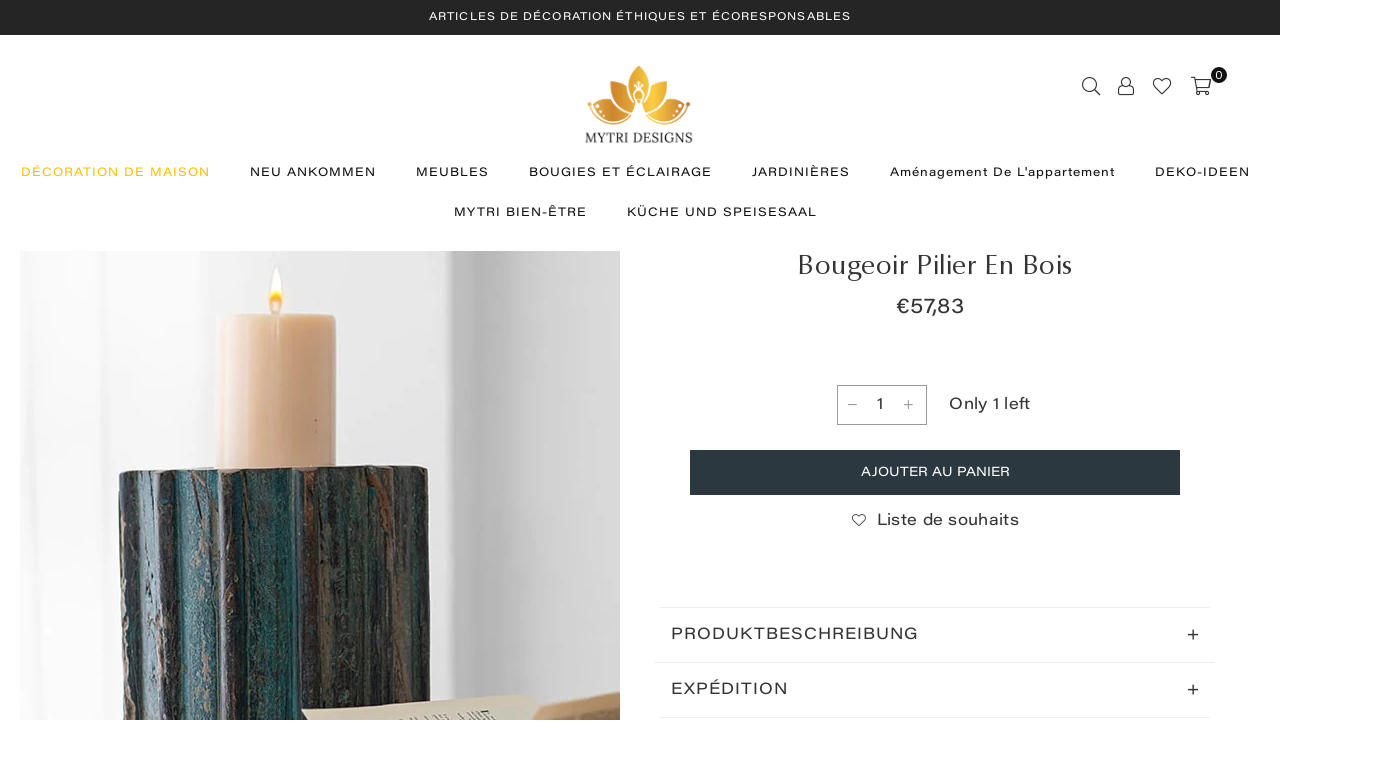

--- FILE ---
content_type: text/css
request_url: https://mytridesigns.eu/cdn/shop/t/21/assets/custom.css?v=126377902993517411011734629799
body_size: -305
content:
.winter_event_discount_texts{text-align:center;font-size:14px;line-height:1.85;margin-top:20px}.revamp.hero-inner-text{width:100%;margin:0 auto;text-align:center!important}h1.revamp.hero-text-desktop{color:#000!important}@media screen and (max-width: 480px){svg.loox-icon{width:.8em!important;height:.8em!important}span.loox-rating-label{font-size:12px}.grid-view-item .product-price__price{font-size:14px!important}label.color_red_buy1.lbl.pr-label1{font-size:8px;display:flex;justify-content:center;align-items:center}}
/*# sourceMappingURL=/cdn/shop/t/21/assets/custom.css.map?v=126377902993517411011734629799 */


--- FILE ---
content_type: image/svg+xml
request_url: https://cdn.shopify.com/s/files/1/0014/6463/1361/files/02Vector.svg?v=1662755570
body_size: 1158
content:
<svg width="55" height="54" viewBox="0 0 55 54" fill="none" xmlns="http://www.w3.org/2000/svg">
<g clip-path="url(#clip0_204_2057)">
<path d="M40.3726 7.13941C41.6195 5.94524 42.8891 4.63045 44.2642 3.43779C45.7463 2.15164 47.3974 1.07056 49.264 0.419193C50.0616 0.14176 50.9482 0.00455068 51.7971 2.73091e-05C53.1104 -0.00600385 54.0301 0.98763 54.1191 2.29941C54.205 3.56143 53.8175 4.71338 53.2672 5.81859C51.8016 8.7633 49.6952 11.1954 47.2104 13.3229C47.0687 13.4435 46.9299 13.5686 46.7641 13.7119C48.097 16.1605 48.3669 18.8248 48.4649 21.5283C48.495 22.3545 48.5418 23.1823 48.6187 24.0056C48.7016 24.8967 48.4046 25.6098 47.7743 26.2371C44.142 29.8482 40.5218 33.47 36.8971 37.0871C31.5942 42.381 26.2898 47.6748 20.9854 52.9687C19.6027 54.3483 18.3845 54.3423 16.9913 52.9506C11.6476 47.616 6.30404 42.283 0.96043 36.9484C-0.319684 35.6698 -0.321191 34.3957 0.954399 33.1217C9.86845 24.2227 18.787 15.3282 27.6905 6.41869C28.4113 5.69797 29.1953 5.37379 30.2191 5.4718C32.2426 5.66479 34.2886 5.68892 36.294 5.98897C37.6887 6.19704 39.0321 6.74739 40.3695 7.1364L40.3726 7.13941ZM44.7406 13.3425C42.9584 10.2967 39.2116 7.83903 35.6894 7.44399C33.8755 7.24043 32.0435 7.1952 30.2251 7.02934C29.6235 6.97506 29.1983 7.13037 28.7716 7.55707C19.8938 16.438 11.0038 25.3083 2.1154 34.1801C1.39467 34.8993 1.39618 35.1707 2.12746 35.899C7.44393 41.2064 12.7619 46.5123 18.0799 51.8183C18.882 52.6174 19.1203 52.6174 19.9269 51.8122C28.7882 42.9675 37.651 34.1213 46.5123 25.2751C46.6058 25.1816 46.7309 25.1032 46.7837 24.9916C46.8998 24.7459 47.0732 24.479 47.0581 24.2287C46.9435 22.2776 46.8304 20.3235 46.6359 18.3785C46.5062 17.0893 46.1052 15.859 45.5262 14.7417C44.5612 15.2709 43.652 15.8032 42.7111 16.2721C42.3719 16.441 42.2106 16.6385 42.1261 16.9989C41.6512 19.0419 39.8252 20.3507 37.6857 20.2089C35.7256 20.0793 34.0429 18.4599 33.8589 16.5284C33.6554 14.3889 34.9144 12.5087 36.9107 11.9643C38.907 11.4215 40.9923 12.3835 41.8638 14.2502C41.9482 14.4311 42.0296 14.6135 42.1518 14.8804C43.0474 14.3482 43.8948 13.8446 44.7406 13.341V13.3425ZM45.9725 12.3141C48.4664 10.2379 50.5305 7.8918 51.9087 5.01343C52.2494 4.30175 52.4409 3.48905 52.5465 2.70199C52.661 1.85461 52.2298 1.41886 51.3809 1.55154C50.523 1.68574 49.644 1.91794 48.8659 2.29488C46.1821 3.59158 43.9852 5.52155 42.0507 7.76364C41.9588 7.86918 41.8819 7.9883 41.7823 8.12249C43.4605 9.25032 44.8356 10.6239 45.971 12.3157L45.9725 12.3141ZM40.4208 17.0712C37.7264 17.1285 37.0419 16.444 36.971 13.6651C35.9939 13.9878 35.2988 15.09 35.3863 16.1786C35.4888 17.4587 36.398 18.4524 37.6329 18.6318C38.8542 18.8097 39.9715 18.1975 40.4208 17.0712ZM38.6672 13.5023C38.5074 14.1341 38.3235 14.7809 38.8331 15.2724C39.3201 15.7414 39.9519 15.5604 40.5384 15.4096C40.4495 14.5095 39.6941 13.7239 38.6672 13.5023V13.5023Z" fill="#333333"/>
<path d="M21.9444 40.0198C22.3092 40.8913 22.6515 41.716 22.9998 42.5393C23.0511 42.6599 23.134 42.7655 23.1883 42.8861C23.3873 43.3294 23.2727 43.7802 22.8897 43.9581C22.451 44.1617 22.0378 44.0697 21.8313 43.6294C21.4016 42.7142 20.9613 41.7944 20.6552 40.8355C20.4773 40.2776 20.2466 40.0469 19.6661 39.9459C16.5615 39.4076 14.2275 36.5398 14.4491 33.4141C14.523 32.3708 14.8894 31.3183 15.2814 30.3337C16.5706 27.0935 18.3287 24.09 20.1787 21.1422C20.3265 20.907 20.7125 20.7095 20.996 20.6959C21.3789 20.6793 21.6081 20.999 21.6669 21.4046C22.0831 24.2603 23.2697 26.7844 24.969 29.0943C25.4696 29.7758 25.8963 30.5101 26.3893 31.1977C28.0208 33.4775 27.3362 35.6291 26.1405 37.3751C25.1635 38.803 23.7492 39.6262 21.9459 40.0198H21.9444ZM20.4773 23.5894C18.8323 26.5416 17.1134 29.3356 16.1906 32.5004C15.9901 33.1895 16.0022 34.0037 16.1424 34.7154C16.5133 36.6107 18.2759 38.1923 20.0355 38.3205C20.0234 38.2255 20.0144 38.138 20.0008 38.0506C19.648 35.7557 19.5545 33.4473 19.6465 31.1283C19.6555 30.9037 19.6766 30.6775 19.6993 30.4528C19.7596 29.8754 20.0732 29.5527 20.5285 29.5874C20.9975 29.6236 21.2583 29.9884 21.2493 30.5554C21.2297 31.7405 21.1663 32.9271 21.2206 34.1092C21.2855 35.5281 21.4558 36.9424 21.5795 38.3537C23.5758 38.2149 25.4032 36.3981 25.7349 34.4002C25.8465 33.7278 25.7515 33.1337 25.3882 32.5713C24.8876 31.7978 24.3613 31.0394 23.8879 30.2493C23.0013 28.7686 22.1132 27.2865 21.293 25.7696C20.9492 25.1349 20.7773 24.4081 20.4788 23.5864L20.4773 23.5894Z" fill="#333333"/>
</g>
<defs>
<clipPath id="clip0_204_2057">
<rect width="54.1312" height="54" fill="white"/>
</clipPath>
</defs>
</svg>


--- FILE ---
content_type: image/svg+xml
request_url: https://cdn.shopify.com/s/files/1/0014/6463/1361/files/05Vector.svg?v=1662755571
body_size: 1912
content:
<svg width="43" height="54" viewBox="0 0 43 54" fill="none" xmlns="http://www.w3.org/2000/svg">
<g clip-path="url(#clip0_204_2072)">
<path d="M4.75554 54.0002C3.62015 53.5591 3.06567 52.6799 2.74326 51.5175C1.95113 48.6643 1.08257 45.8336 0.241801 42.9958C-0.333533 41.0528 0.123677 39.4353 1.59537 38.0376C3.20186 36.5116 4.88617 35.1294 6.97349 34.3389C9.24704 33.4794 11.5901 33.1075 14.0109 33.4203C15.1129 33.5626 16.1121 34.0135 16.9918 34.6982C17.3879 35.0068 17.7937 35.1195 18.2856 35.1167C21.0067 35.0998 23.7277 35.135 26.4473 35.0984C27.837 35.0787 29.0002 35.483 29.9243 36.6567C30.105 36.5102 30.2745 36.3749 30.4399 36.234C32.6454 34.3615 34.8411 32.4791 37.0577 30.6206C39.1589 28.8579 42.1968 29.7879 42.8694 32.4016C43.2168 33.7514 42.8624 34.9378 41.9007 35.9311C39.6203 38.2898 37.337 40.6456 35.0537 43.0029C33.7182 44.3823 32.3716 45.7504 31.0486 47.1411C30.0897 48.1486 28.9349 48.6164 27.5619 48.6149C22.5186 48.6065 17.4754 48.622 12.4336 48.6037C11.3496 48.5994 10.5353 49.0503 9.90158 49.8985C9.26371 50.7524 8.61473 51.5992 8.00604 52.4742C7.53632 53.1519 6.98322 53.7014 6.21194 54.003H4.75554V54.0002ZM19.7545 46.8086C22.3727 46.8086 24.9895 46.8058 27.6077 46.81C28.3873 46.8114 29.0794 46.5973 29.6353 46.0238C33.318 42.2265 37.0035 38.4321 40.6778 34.6264C41.3838 33.8951 41.3949 32.8102 40.7542 32.0986C40.1025 31.3744 39.0602 31.2913 38.275 31.9521C35.7805 34.0501 33.2971 36.1622 30.8207 38.2827C30.6845 38.3983 30.5817 38.6265 30.5705 38.8083C30.4399 40.8612 28.9668 42.2885 26.9323 42.2956C24.6087 42.3026 22.2866 42.297 19.963 42.297C19.0611 42.297 18.1564 42.3393 17.26 42.2702C16.9751 42.2491 16.5944 41.9898 16.4721 41.7334C16.3609 41.4995 16.4429 41.0387 16.618 40.833C16.7973 40.6231 17.1919 40.516 17.4921 40.5132C20.612 40.4906 23.7332 40.5033 26.8531 40.4977C28.0163 40.4963 28.7945 39.6438 28.6958 38.5068C28.6139 37.5599 27.8676 36.909 26.8323 36.9075C23.9028 36.9019 20.9733 36.8991 18.0424 36.9104C17.3003 36.9132 16.6513 36.7103 16.0691 36.2397C15.2477 35.5775 14.3014 35.1223 13.2577 35.1449C11.9486 35.1731 10.6228 35.259 9.34015 35.514C6.77755 36.0227 4.71524 37.4669 2.85443 39.2859C1.86219 40.2553 1.5634 41.2895 1.96225 42.6084C2.84192 45.5095 3.68964 48.4205 4.54569 51.3287C4.66937 51.7486 4.81668 52.1318 5.30447 52.2304C5.81449 52.3333 6.10771 52.0346 6.3787 51.6612C7.04715 50.7425 7.71698 49.8239 8.40627 48.9207C9.47078 47.5244 10.784 46.7142 12.6268 46.7875C14.9976 46.8805 17.3754 46.81 19.7504 46.81L19.7545 46.8086Z" fill="#333333"/>
<path d="M39.0445 9.82782C39.0598 13.6321 37.8313 16.3332 35.9844 18.7947C34.1194 21.283 31.8834 23.4134 29.6182 25.5128C27.674 27.3149 25.7103 29.0945 23.755 30.8825C22.4724 32.0562 21.0813 32.0788 19.8111 30.891C16.4772 27.7686 13.1197 24.6702 9.85391 21.476C8.00283 19.6655 6.43942 17.5928 5.44162 15.1496C4.18255 12.0681 4.13669 8.9472 5.37769 5.86712C7.90694 -0.41562 14.7192 -1.6485 19.504 2.15017C19.9917 2.53765 20.4323 2.99698 20.8464 3.46618C21.5677 4.28481 21.9832 4.29749 22.6836 3.47745C24.511 1.33436 26.8277 0.150799 29.6112 0.0183526C33.4565 -0.163409 36.7737 2.1854 38.2496 6.03761C38.7957 7.46352 39.0292 8.94438 39.0431 9.82782H39.0445ZM16.3605 2.31503C16.2312 3.8297 16.2326 5.28238 15.963 6.68293C15.3668 9.7771 13.6756 11.9935 10.5807 12.3232C9.32443 12.457 8.99368 12.8811 8.91447 14.169C8.85332 15.1496 8.79357 16.1317 8.74493 17.1138C8.73798 17.242 8.77272 17.3998 8.84777 17.4998C9.30775 18.1128 9.78442 18.7116 10.2819 19.3499C11.0463 18.6496 11.8884 18.2114 12.8501 18.0733C13.5005 17.9803 14.1634 17.9916 14.8193 17.9352C16.2868 17.8056 17.5195 17.2237 18.4117 15.9894C18.7494 15.5216 19.0884 15.0538 19.4539 14.6086C20.0918 13.8308 20.9089 13.4419 21.9193 13.5025C24.165 13.6364 26.2982 14.1802 28.2507 15.3356C29.9753 16.3557 31.2413 17.769 31.7486 19.7824C31.8222 20.0769 31.875 20.3784 31.9515 20.749C32.3448 20.3207 32.6519 19.9121 33.0313 19.588C33.8442 18.8948 34.0291 17.9944 33.8373 17.0236C33.6525 16.0866 33.3578 15.1679 33.0743 14.2549C32.738 13.1714 32.2892 12.1189 32.021 11.0198C31.743 9.88559 32.1863 8.90634 33.1355 8.28074C33.7456 7.87917 34.4696 7.63401 35.1672 7.39166C35.6481 7.2254 36.1706 7.18454 36.6723 7.08732C36.2401 4.4243 32.8047 1.6542 30.2046 1.88105C30.1838 2.13467 30.1643 2.39393 30.1407 2.6546C29.8808 5.63745 27.4836 8.41459 24.6681 8.91902C24.1164 9.01765 23.7453 9.25718 23.4521 9.6982C23.3367 9.87291 23.22 10.049 23.0908 10.2125C22.2208 11.3129 20.9187 11.5736 19.6985 10.9043C18.6243 10.3153 18.0642 9.37554 17.8627 8.18352C17.614 6.71675 17.8377 5.28097 18.1101 3.84379C18.1434 3.66485 18.0823 3.36191 17.9572 3.27597C17.4333 2.91526 16.8691 2.61514 16.3605 2.31784V2.31503ZM11.5354 20.6504C11.6536 20.7842 11.7453 20.911 11.8578 21.0153C14.9388 23.8967 18.017 26.7781 21.1063 29.6511C21.5829 30.0949 21.9832 30.078 22.4862 29.6173C24.9266 27.3798 27.3655 25.1394 29.7891 22.8822C29.9712 22.7131 30.1046 22.4144 30.1324 22.1622C30.3658 20.0163 29.5292 18.3678 27.7866 17.1758C26.3218 16.174 24.6611 15.7344 22.9504 15.3835C21.6649 15.12 20.7602 15.4709 20.1418 16.6389C20.0043 16.8982 19.793 17.118 19.6068 17.3491C18.7104 18.4636 17.5709 19.2104 16.1881 19.4964C15.3126 19.6782 14.4079 19.7373 13.513 19.8064C12.7612 19.8641 12.1094 20.1065 11.5368 20.6504H11.5354ZM7.10509 14.4522C7.13149 14.2338 7.14261 14.1676 7.14817 14.1013C7.36079 11.7314 8.196 10.8606 10.5043 10.4957C11.056 10.4083 11.6272 10.228 12.1094 9.94759C13.2712 9.27268 13.7631 8.09616 14.1119 6.86047C14.5219 5.40497 14.5024 3.91142 14.4427 2.41366C14.4246 1.96137 14.2884 1.80356 13.8423 1.7951C12.0858 1.76129 10.5265 2.28403 9.19519 3.44645C7.43305 4.98508 6.58117 7.00278 6.33658 9.29663C6.15314 11.0128 6.34492 12.6937 7.1037 14.4508L7.10509 14.4522ZM19.6957 4.91886C19.636 5.56418 19.5248 6.11933 19.5512 6.66743C19.5818 7.30571 19.6263 7.98062 19.8528 8.56536C20.2711 9.64324 21.223 9.72497 21.8845 8.81334C21.9248 8.75698 21.9665 8.70062 22.0026 8.64004C22.4807 7.84254 23.1797 7.38602 24.0844 7.21976C26.3996 6.79143 27.6601 5.25561 28.2674 3.06321C28.3577 2.73632 28.3633 2.38548 28.4147 2.00927C28.2646 2.03745 28.1965 2.0445 28.1312 2.06281C26.4802 2.5151 25.0975 3.40278 23.9843 4.71597C23.5341 5.24716 23.0282 5.66845 22.3292 5.82062C21.3231 6.04043 20.499 5.68818 19.6957 4.92027V4.91886ZM37.1475 8.87957C36.1525 8.98242 35.2284 9.09514 34.3946 9.56998C33.7914 9.91236 33.6177 10.2491 33.7914 10.917C33.9749 11.6257 34.2278 12.3175 34.4682 13.0108C34.7823 13.9182 35.1144 14.8199 35.4382 15.7245C35.4813 15.8457 35.516 15.9683 35.5814 16.1754C36.9502 13.8886 37.5019 11.5257 37.1475 8.87957Z" fill="#333333"/>
</g>
<defs>
<clipPath id="clip0_204_2072">
<rect width="43" height="54" fill="white"/>
</clipPath>
</defs>
</svg>


--- FILE ---
content_type: image/svg+xml
request_url: https://cdn.shopify.com/s/files/1/0014/6463/1361/files/04Vector.svg?v=1662755571
body_size: 1933
content:
<svg width="54" height="54" viewBox="0 0 54 54" fill="none" xmlns="http://www.w3.org/2000/svg">
<g clip-path="url(#clip0_204_2067)">
<path d="M2.15113 54.0001C2.05388 53.9621 1.95944 53.9198 1.86078 53.886C0.561239 53.4505 -0.163234 52.2781 0.0326837 50.9266C0.210278 49.7006 1.31108 48.7578 2.62895 48.7339C3.59585 48.7155 4.56416 48.731 5.60718 48.731C5.49724 48.569 5.43099 48.4563 5.35206 48.3548C3.88761 46.4819 3.50846 44.416 4.24421 42.1528C5.13218 39.4147 6.01311 36.6737 6.91095 33.9384C7.67911 31.5977 9.26901 30.118 11.6651 29.5191C12.3304 29.3528 12.9266 29.1555 13.458 28.6369C13.8991 28.2071 14.5672 28.0084 15.2382 27.6505C15.2382 27.5744 15.2382 27.3503 15.2382 27.1248C15.2367 21.5683 15.2241 16.0117 15.2367 10.4566C15.248 5.62011 18.222 1.63624 22.7761 0.38203C23.6161 0.150918 24.5083 0.00999559 25.3765 0.00858637C27.0975 0.0043587 28.8509 -0.0548286 30.5352 0.231244C35.0625 0.99927 38.6116 5.11279 38.7356 9.69135C38.8343 13.3455 38.768 17.0052 38.7666 20.6622C38.7666 21.2216 38.4678 21.5274 37.9872 21.5274C37.515 21.5274 37.2049 21.216 37.1936 20.665C37.1753 19.8208 37.188 18.9767 37.188 18.1326C37.188 17.9438 37.188 17.7549 37.188 17.5633C36.7088 17.5886 36.2916 17.6098 35.8729 17.6323C35.6996 18.1791 35.5586 18.7217 35.3557 19.2388C34.7721 20.7284 33.8052 21.9403 32.6086 22.9902C32.4451 23.1339 32.3041 23.4285 32.3267 23.6356C32.4183 24.5079 32.5297 25.3845 32.7326 26.237C32.8172 26.5893 33.0836 27.0586 33.3838 27.1714C34.579 27.6223 35.8123 27.9901 37.1866 27.7703C37.1866 26.8345 37.1866 25.9073 37.1866 24.98C37.1866 24.77 37.1753 24.5544 37.2134 24.3501C37.2937 23.9104 37.5728 23.661 38.0252 23.6849C38.4763 23.7089 38.7483 23.9724 38.7582 24.4276C38.7765 25.3239 38.768 26.2215 38.7694 27.1178C38.7694 27.3278 38.7694 27.5378 38.7694 27.8083C39.7067 27.9676 40.4763 28.3974 41.0951 29.1259C41.2487 29.3063 41.6053 29.3387 41.8773 29.3951C44.7062 29.9771 46.4455 31.6809 47.2728 34.4288C48.0368 36.9669 48.8909 39.4767 49.7211 41.9936C50.4977 44.347 50.1538 46.4932 48.5893 48.4323C48.5357 48.4985 48.4892 48.5676 48.3694 48.7296C49.1291 48.7296 49.8028 48.7268 50.4766 48.7296C50.8994 48.7325 51.3279 48.7043 51.7423 48.7649C52.9869 48.9438 53.8988 49.9275 53.9918 51.1366C54.0891 52.4049 53.3646 53.4801 52.1426 53.886C52.0439 53.9184 51.9495 53.9621 51.8522 54.0001H2.15113V54.0001ZM40.1084 45.704C40.1225 45.5547 40.1409 45.4504 40.1409 45.3475C40.1409 40.6365 40.1465 35.9254 40.138 31.2144C40.1352 30.0518 39.4361 29.4022 38.2169 29.4007C30.7467 29.3979 23.2764 29.3979 15.8062 29.4007C14.5109 29.4007 13.8653 30.0532 13.8611 31.3511C13.8569 32.7392 13.8625 34.1287 13.8583 35.5168C13.8569 36.2186 13.5637 36.5962 13.0464 36.5878C12.5489 36.5793 12.2782 36.2186 12.2754 35.5435C12.2726 34.4542 12.2754 33.3635 12.2754 32.2741C12.2754 31.8627 12.2754 31.4512 12.2754 30.9946C10.3036 31.4441 9.02517 32.5447 8.42332 34.3908C7.51561 37.1768 6.59663 39.9615 5.73121 42.7602C5.54375 43.3661 5.48314 44.0383 5.50006 44.6767C5.54516 46.334 6.63892 47.4585 7.64951 48.6113C7.70871 48.6789 7.83134 48.7198 7.92577 48.7226C8.32466 48.7353 8.72495 48.7282 9.15202 48.7282C9.09705 48.4295 9.0449 48.1913 9.00966 47.9503C8.79965 46.496 9.45506 45.7407 10.9251 45.7364C11.3579 45.7364 11.792 45.7364 12.274 45.7364C12.274 45.4645 12.274 45.2742 12.274 45.084C12.274 43.2562 12.2698 41.427 12.2782 39.5993C12.2811 39.0596 12.5912 38.7185 13.0436 38.7101C13.4946 38.7016 13.8188 39.0398 13.8555 39.5683C13.8653 39.7078 13.8583 39.8501 13.8583 39.9896C13.8583 41.6948 13.8583 43.4 13.8583 45.1051C13.8583 45.294 13.8583 45.4828 13.8583 45.704H40.1084V45.704ZM23.547 9.35737C22.831 10.5143 21.788 11.1513 20.3926 11.226C19.8401 11.2556 19.6174 11.5233 19.616 12.0884C19.6132 13.4934 19.592 14.9013 19.6512 16.3034C19.6794 16.9784 19.7837 17.6788 20.0092 18.313C21.0297 21.1765 23.237 22.7703 26.0052 23.7216C26.7663 23.9837 27.533 23.9146 28.2829 23.6483C30.4775 22.869 32.2506 21.5598 33.4627 19.5432C34.7256 17.4421 34.2986 15.1324 34.3803 12.8353C33.1456 12.8353 31.9856 12.8438 30.8256 12.8339C28.9073 12.8156 27.1342 12.2984 25.588 11.1555C24.8734 10.6271 24.2476 9.98166 23.5485 9.35878L23.547 9.35737ZM26.9805 52.4176C34.9624 52.4176 42.9443 52.4176 50.9248 52.4176C51.9368 52.4176 52.4245 52.0667 52.4132 51.348C52.4019 50.6504 51.9213 50.3122 50.9389 50.3122C34.9751 50.3122 19.0127 50.3122 3.04897 50.3122C2.87279 50.3122 2.69519 50.3023 2.52042 50.3249C1.94535 50.3996 1.56479 50.8505 1.58593 51.4128C1.60707 51.9497 2.00032 52.3584 2.55847 52.4105C2.73325 52.4274 2.91084 52.4176 3.08703 52.4176C11.0506 52.4176 19.0156 52.4176 26.9791 52.4176H26.9805ZM37.1189 11.3486C37.6235 6.80668 34.7017 2.67484 30.3576 1.8138C28.8255 1.51082 27.2075 1.60664 25.6288 1.57423C24.28 1.54746 23.3539 2.517 23.3511 3.87127C23.3427 7.28863 25.8064 10.5256 29.2033 11.0132C31.7953 11.3852 34.4592 11.2542 37.1189 11.3486ZM44.8654 48.6789C45.7196 48.8381 46.4863 48.8029 46.9472 47.925C47.0036 47.8179 47.1009 47.7333 47.1812 47.6403C48.523 46.124 48.8585 44.4132 48.2144 42.4924C47.6773 40.8958 47.1742 39.2878 46.6512 37.687C46.2425 36.437 45.869 35.1715 45.3982 33.9441C44.7625 32.2925 43.4827 31.3849 41.7773 31.0073V45.7364C42.3509 45.7364 42.8781 45.7224 43.4038 45.7393C44.4341 45.7745 45.1318 46.5665 45.0388 47.591C45.0064 47.9391 44.9303 48.2829 44.8654 48.6775V48.6789ZM43.4658 47.3542H10.577C10.5812 48.4929 10.8039 48.7282 11.8413 48.7282C22.0234 48.7282 32.2041 48.7282 42.3862 48.7282C43.0895 48.7282 43.222 48.6282 43.3812 47.9461C43.4235 47.7643 43.4348 47.5755 43.4658 47.3556V47.3542ZM16.8436 27.7745C18.1811 27.9859 19.375 27.6082 20.5604 27.2263C21.0142 27.0798 21.2313 26.6866 21.3017 26.2159C21.4187 25.4169 21.5244 24.615 21.6738 23.8216C21.7457 23.4355 21.6767 23.1833 21.3581 22.9183C19.9317 21.7318 18.9127 20.2605 18.3799 18.4736C18.2967 18.1932 18.2291 17.9085 18.1558 17.6323C17.6977 17.6098 17.2847 17.5886 16.845 17.5661V27.7745H16.8436ZM16.8633 11.2584C17.6596 11.3838 18.2953 11.2457 18.6237 10.4368C18.6942 10.2635 18.907 10.093 19.0917 10.031C19.5991 9.85764 20.1206 9.70122 20.6491 9.61385C21.8867 9.40669 22.7366 8.15248 22.3476 7.00115C21.8345 5.48342 21.5442 3.95723 22.0051 2.35494C18.7153 3.55278 16.3559 7.66348 16.8633 11.2598V11.2584ZM30.7396 24.243C28.2589 25.8213 25.7486 25.8255 23.2708 24.243C23.0128 25.4803 22.769 26.6485 22.5308 27.7886H31.4669C31.2273 26.6218 30.9905 25.4662 30.7396 24.2444V24.243ZM18.012 12.8649C17.0211 12.7945 16.8196 12.9777 16.8168 13.8979C16.8168 14.2657 16.8154 14.6349 16.8168 15.0027C16.821 15.8948 17.0691 16.1019 18.012 15.9765V12.8635V12.8649ZM35.9829 15.9849C36.9512 16.0878 37.1824 15.8891 37.1866 14.99C37.188 14.6039 37.1894 14.2178 37.1866 13.8317C37.1809 12.9608 36.861 12.7127 35.9829 12.9157V15.9849V15.9849Z" fill="#333333"/>
<path d="M30.6169 37.6785C30.6028 39.6852 28.9875 41.2692 26.9692 41.2551C24.9592 41.241 23.3708 39.6288 23.3849 37.6151C23.399 35.6083 25.0114 34.0272 27.0326 34.0399C29.0453 34.0526 30.631 35.6633 30.6169 37.6785ZM29.0312 37.6658C29.0397 36.5187 28.1517 35.6238 27.0058 35.621C25.8782 35.6182 24.9874 36.4863 24.9691 37.6024C24.9508 38.7523 25.8275 39.6613 26.9692 39.6739C28.1193 39.688 29.0242 38.8059 29.0312 37.6644V37.6658Z" fill="#333333"/>
</g>
<defs>
<clipPath id="clip0_204_2067">
<rect width="54" height="54" fill="white"/>
</clipPath>
</defs>
</svg>


--- FILE ---
content_type: text/javascript
request_url: https://mytridesigns.eu/cdn/shop/t/21/assets/theme.min.js?v=26466248237333539421700514554
body_size: 18887
content:
window.theme = window.theme || {};

/* ================ SLATE ================ */

window.theme = window.theme || {};

theme.Sections = function Sections() {
  this.constructors = {};
  this.instances = [];
  $(document).on('shopify:section:load', this._onSectionLoad.bind(this)).on('shopify:section:unload', this._onSectionUnload.bind(this)).on('shopify:section:select', this._onSelect.bind(this)).on('shopify:section:deselect', this._onDeselect.bind(this)).on('shopify:block:select', this._onBlockSelect.bind(this)).on('shopify:block:deselect', this._onBlockDeselect.bind(this));
};

theme.Sections.prototype = _.assignIn({}, theme.Sections.prototype, {
  _createInstance: function(container, constructor) {
    var $container = $(container);
    var id = $container.attr('data-section-id');
    var type = $container.attr('data-section-type');

    constructor = constructor || this.constructors[type];

    if (_.isUndefined(constructor)) {
      return;
    }

    var instance = _.assignIn(new constructor(container), {
      id: id,
      type: type,
      container: container
    });

    this.instances.push(instance);
  },

  _onSectionLoad: function(evt) {
    var container = $('[data-section-id]', evt.target)[0];
    if (container) {
      this._createInstance(container);
    }
  },

  _onSectionUnload: function(evt) {
    this.instances = _.filter(this.instances, function(instance) {
      var isEventInstance = (instance.id === evt.detail.sectionId);

      if (isEventInstance) {
        if (_.isFunction(instance.onUnload)) {
          instance.onUnload(evt);
        }
      }

      return !isEventInstance;
    });
  },

  _onSelect: function(evt) {
    // eslint-disable-next-line no-shadow
    var instance = _.find(this.instances, function(instance) {
      return instance.id === evt.detail.sectionId;
    });

    if (!_.isUndefined(instance) && _.isFunction(instance.onSelect)) {
      instance.onSelect(evt);
    }
  },

  _onDeselect: function(evt) {
    // eslint-disable-next-line no-shadow
    var instance = _.find(this.instances, function(instance) {
      return instance.id === evt.detail.sectionId;
    });

    if (!_.isUndefined(instance) && _.isFunction(instance.onDeselect)) {
      instance.onDeselect(evt);
    }
  },

  _onBlockSelect: function(evt) {
    // eslint-disable-next-line no-shadow
    var instance = _.find(this.instances, function(instance) {
      return instance.id === evt.detail.sectionId;
    });

    if (!_.isUndefined(instance) && _.isFunction(instance.onBlockSelect)) {
      instance.onBlockSelect(evt);
    }
  },

  _onBlockDeselect: function(evt) {
    // eslint-disable-next-line no-shadow
    var instance = _.find(this.instances, function(instance) {
      return instance.id === evt.detail.sectionId;
    });

    if (!_.isUndefined(instance) && _.isFunction(instance.onBlockDeselect)) {
      instance.onBlockDeselect(evt);
    }
  },

  register: function(type, constructor) {
    this.constructors[type] = constructor;

    $('[data-section-type=' + type + ']').each(function(index, container) {
      this._createInstance(container, constructor);
    }.bind(this));
  }
});

window.slate = window.slate || {};

/**
 * iFrames
 * -----------------------------------------------------------------------------
 * Wrap videos in div to force responsive layout.
 *
 * @namespace iframes
 */

slate.rte = {
  wrapTable: function() {
    $('.rte table').wrap('<div class="rte__table-wrapper"></div>');
  },

  iframeReset: function() {
    var $iframeVideo = $('.rte iframe[src*="youtube.com/embed"], .rte iframe[src*="player.vimeo"]');
    var $iframeReset = $iframeVideo.add('.rte iframe#admin_bar_iframe');

    $iframeVideo.each(function() {
      // Add wrapper to make video responsive
      $(this).wrap('<div class="video-wrapper"></div>');
    });

    $iframeReset.each(function() {
      // Re-set the src attribute on each iframe after page load
      // for Chrome's "incorrect iFrame content on 'back'" bug.
      // https://code.google.com/p/chromium/issues/detail?id=395791
      // Need to specifically target video and admin bar
      this.src = this.src;
    });
  }
};

window.slate = window.slate || {};

/**
 * A11y Helpers
 * -----------------------------------------------------------------------------
 * A collection of useful functions that help make your theme more accessible
 * to users with visual impairments.
 *
 *
 * @namespace a11y
 */

slate.a11y = {

  /**
   * For use when focus shifts to a container rather than a link
   * eg for In-page links, after scroll, focus shifts to content area so that
   * next `tab` is where user expects if focusing a link, just $link.focus();
   *
   * @param {JQuery} $element - The element to be acted upon
   */
  pageLinkFocus: function($element) {
    var focusClass = 'js-focus-hidden';

    $element.first().attr('tabIndex', '-1').focus().addClass(focusClass).one('blur', callback);

    function callback() {
      $element.first().removeClass(focusClass).removeAttr('tabindex');
    }
  },

  /**
   * If there's a hash in the url, focus the appropriate element
   */
  focusHash: function() {
    var hash = window.location.hash;

    // is there a hash in the url? is it an element on the page?
    if (hash && document.getElementById(hash.slice(1))) {
      this.pageLinkFocus($(hash));
    }
  },

  /**
   * When an in-page (url w/hash) link is clicked, focus the appropriate element
   */
  bindInPageLinks: function() {
    $('a[href*=#]').on('click', function(evt) {
      this.pageLinkFocus($(evt.currentTarget.hash));
    }.bind(this));
  },

  /**
   * Traps the focus in a particular container
   *
   * @param {object} options - Options to be used
   * @param {jQuery} options.$container - Container to trap focus within
   * @param {jQuery} options.$elementToFocus - Element to be focused when focus leaves container
   * @param {string} options.namespace - Namespace used for new focus event handler
   */
  trapFocus: function(options) {
    var eventName = options.namespace
      ? 'focusin.' + options.namespace
      : 'focusin';

    if (!options.$elementToFocus) {
      options.$elementToFocus = options.$container;
    }

    options.$container.attr('tabindex', '-1');
    options.$elementToFocus.focus();

    $(document).off('focusin');

    $(document).on(eventName, function(evt) {
      if (options.$container[0] !== evt.target && !options.$container.has(evt.target).length) {
        options.$container.focus();
      }
    });
  },

  /**
   * Removes the trap of focus in a particular container
   *
   * @param {object} options - Options to be used
   * @param {jQuery} options.$container - Container to trap focus within
   * @param {string} options.namespace - Namespace used for new focus event handler
   */
  removeTrapFocus: function(options) {
    var eventName = options.namespace
      ? 'focusin.' + options.namespace
      : 'focusin';

    if (options.$container && options.$container.length) {
      options.$container.removeAttr('tabindex');
    }

    $(document).off(eventName);
  }
};

/*** Image Helper Functions ** A collection of functions that help with basic image operations. **/
theme.Images = (function() {

  /** Preloads an image in memory and uses the browsers cache to store it until needed.
   * @param {Array} images - A list of image urls
   * @param {String} size - A shopify image size attribute */

  function preload(images, size) {
    if (typeof images === 'string') {
      images = [images];
    }

    for (var i = 0; i < images.length; i++) {
      var image = images[i];
      this.loadImage(this.getSizedImageUrl(image, size));
    }
  }

  /*** Loads and caches an image in the browsers cache.
   * @param {string} path - An image url */
  function loadImage(path) { new Image().src = path; }

  /*** Swaps the src of an image for another OR returns the imageURL to the callback function
   * @param image * @param element * @param callback */
  function switchImage(image, element, callback) {
    var size = this.imageSize(element.src);
    var imageUrl = this.getSizedImageUrl(image.src, size);

    if (callback) {
      callback(imageUrl, image, element); // eslint-disable-line callback-return
    } else {
      element.src = imageUrl;
    }
  }

  /** +++ Useful * Find the Shopify image attribute size
   ** @param {string} src * @returns {null} */
  function imageSize(src) {
    var match = src.match(/.+_((?:pico|icon|thumb|small|compact|medium|large|grande)|\d{1,4}x\d{0,4}|x\d{1,4})[_\.@]/);

    if (match !== null) {
      return match[1];
    } else {
      return null;
    }
  }

  /** +++ Useful * Adds a Shopify size attribute to a URL
   * @param src * @param size * @returns {*} */
  function getSizedImageUrl(src, size) {
    if (size == null) { return src; }
    if (size === 'master') { return this.removeProtocol(src); }

    var match = src.match(/\.(jpg|jpeg|gif|png|bmp|bitmap|tiff|tif)(\?v=\d+)?$/i);

    if (match != null) {
      var prefix = src.split(match[0]);
      var suffix = match[0];
      return this.removeProtocol(prefix[0] + '_' + size + suffix);
    }
    return null;
  }

  function removeProtocol(path) {
    return path.replace(/http(s)?:/, '');
  }

  return {
    preload: preload,
    loadImage: loadImage,
    switchImage: switchImage,
    imageSize: imageSize,
    getSizedImageUrl: getSizedImageUrl,
    removeProtocol: removeProtocol
  };
})();

/** Currency Helpers
 * Alternatives
 * - Accounting.js - http://openexchangerates.github.io/accounting.js/ **/
theme.Currency = (function() {
  var moneyFormat = '${{amount}}'; // eslint-disable-line camelcase

  function formatMoney(cents, format) {
    if (typeof cents === 'string') {
      cents = cents.replace('.', '');
    }
    var value = '';
    var placeholderRegex = /\{\{\s*(\w+)\s*\}\}/;
    var formatString = (format || moneyFormat);

    function formatWithDelimiters(number, precision, thousands, decimal) {
      precision = precision || 2;
      thousands = thousands || ',';
      decimal = decimal || '.';

      if (isNaN(number) || number == null) {
        return 0;
      }

      number = (number / 100.0).toFixed(precision);

      var parts = number.split('.');
      var dollarsAmount = parts[0].replace(/(\d)(?=(\d\d\d)+(?!\d))/g, '$1' + thousands);
      var centsAmount = parts[1] ? (decimal + parts[1]) : '';

      return dollarsAmount + centsAmount;
    }

    switch (formatString.match(placeholderRegex)[1]) {
      case 'amount':
        value = formatWithDelimiters(cents, 2);
        break;
      case 'amount_no_decimals':
        value = formatWithDelimiters(cents, 0);
        break;
      case 'amount_with_comma_separator':
        value = formatWithDelimiters(cents, 2, '.', ',');
        break;
      case 'amount_no_decimals_with_comma_separator':
        value = formatWithDelimiters(cents, 0, '.', ',');
        break;
      case 'amount_no_decimals_with_space_separator':
        value = formatWithDelimiters(cents, 0, ' ');
        break;
    }

    return formatString.replace(placeholderRegex, value);
  }

  return {
    formatMoney: formatMoney
  }
})();

/**
 * Variant Selection scripts
 * ------------------------------------------------------------------------------
 * Handles change events from the variant inputs in any `cart/add` forms that may
 * exist.  Also updates the master select and triggers updates when the variants
 * price or image changes.
 * @namespace variants */
slate.Variants = (function() {

  /*** Variant constructor * @param {object} options - Settings from `product.js` */
  function Variants(options) {
    this.$container = options.$container;
    this.product = options.product;
    this.singleOptionSelector = options.singleOptionSelector;
    this.originalSelectorId = options.originalSelectorId;
    this.enableHistoryState = options.enableHistoryState;
    this.currentVariant = this._getVariantFromOptions();

    $(this.singleOptionSelector, this.$container).on('change', this._onSelectChange.bind(this));
  }

  Variants.prototype = _.assignIn({}, Variants.prototype, {

    /*** Get the currently selected options from add-to-cart form. Works with all
     * form input elements.
     * @return {array} options - Values of currently selected variants */
    _getCurrentOptions: function() {
      var currentOptions = _.map($(this.singleOptionSelector, this.$container), function(element) {
        var $element = $(element);
        var type = $element.attr('type');
        var currentOption = {};

        if (type === 'radio' || type === 'checkbox') {
          if ($element[0].checked) {
            currentOption.value = $element.val();
            currentOption.index = $element.data('index');

            return currentOption;
          } else {
            return false;
          }
        } else {
          currentOption.value = $element.val();
          currentOption.index = $element.data('index');
          var slvaraint = currentOption.value.replace(/'/g, "\\'");
          $("."+currentOption.index).find(".swatchInput[value='"+slvaraint+"']").prop("checked", true);
		  $("."+currentOption.index).find(".slVariant").text(currentOption.value);
          return currentOption;
        }
      });

      // remove any unchecked input values if using radio buttons or checkboxes
      currentOptions = _.compact(currentOptions);

      return currentOptions;
    },

    /*** Find variant based on selected values.
     * @param  {array} selectedValues - Values of variant inputs
     * @return {object || undefined} found - Variant object from product.variants*/
    _getVariantFromOptions: function() {
      var selectedValues = this._getCurrentOptions();
      var variants = this.product.variants;

      var found = _.find(variants, function(variant) {
        return selectedValues.every(function(values) {
          return _.isEqual(variant[values.index], values.value);
        });
      });

      return found;
    },

    /*** Event handler for when a variant input changes. */
    _onSelectChange: function() {
      var variant = this._getVariantFromOptions();

      this.$container.trigger({
        type: 'variantChange',
        variant: variant
      });

      if (!variant){
        return;
      }

      this._updateMasterSelect(variant);
      this._updateImages(variant);
      this._updatePrice(variant);
      this._updateSKU(variant);
      this.currentVariant = variant;

      if (this.enableHistoryState) {
        this._updateHistoryState(variant);
      }
    },

    /**
     * Trigger event when variant image changes
     * @param  {object} variant - Currently selected variant
     * @return {event}  variantImageChange
     */
    _updateImages: function(variant) {
      var variantImage = variant.featured_image || {};
      var currentVariantImage = this.currentVariant.featured_image || {};

      if (!variant.featured_image || variantImage.src === currentVariantImage.src) {
        return;
      }
      this.$container.trigger({
        type: 'variantImageChange', variant: variant
      });
    },

    /*** Trigger event when variant price changes. *  @param  {object} variant - Currently selected variant * @return {event} variantPriceChange */
    _updatePrice: function(variant) {
      if (variant.price === this.currentVariant.price && variant.compare_at_price === this.currentVariant.compare_at_price) {
        return;
      }
      this.$container.trigger({
        type: 'variantPriceChange', variant: variant
      });
    },

    /*** Trigger event when variant sku changes. *  @param  {object} variant - Currently selected variant *  @return {event} variantSKUChange */
    _updateSKU: function(variant) {
      if (variant.sku === this.currentVariant.sku) {
        return;
      }
      this.$container.trigger({
        type: 'variantSKUChange', variant: variant
      });
    },

    /** Update history state for product deeplinking
     * @param  {variant} variant - Currently selected variant
     * @return {k}         [description] */
    _updateHistoryState: function(variant) {
      if (!history.replaceState || !variant) {
        return;
      }

      var newurl = window.location.protocol + '//' + window.location.host + window.location.pathname + '?variant=' + variant.id;
      window.history.replaceState({path: newurl}, '', newurl);
    },

    /*** Update hidden master select of variant change
     * @param  {variant} variant - Currently selected variant */
    _updateMasterSelect: function(variant) {
      $(this.originalSelectorId, this.$container).val(variant.id);
    }
  });

  return Variants;
})();

/* ================ MODULES ================ */
window.theme = window.theme || {};

theme.Header = (function() {
  var selectors = {
    body: 'body',
    sitenav: '#siteNav',
    navLinks: '#siteNav .lvl1 > a',
    mobilenav: '.mobile-nav-wrapper',
    menuLinks: '#MobileNav .ad'
  };

  function init() {
    
    $(".header-cart,.close-cart").on('click', function(i){
      i.preventDefault();i.stopPropagation();
      $("#cart-drawer").toggleClass("active");
    });

    $(".site-settings").on('click', function(){
      $("#settingsBox").toggleClass("active");
    });

  	$(selectors.navLinks).each(function(){
        if($(this).attr('href') == window.location.pathname) $(this).addClass('active');
    })

  	$('.js-mobile-nav-toggle, .closemobileMenu').on("click",function(){
      body: 'body',
      $(selectors.mobilenav).toggleClass("active");
      $(selectors.body).toggleClass("menuOn");
      $('.js-mobile-nav-toggle').toggleClass('open close');
    });

    $("body").click(function(event){
      var $target = $(event.target);
      if(!$target.parents().is(selectors.mobilenav) && !$target.parents().is('.js-mobile-nav-toggle') && !$target.is('.js-mobile-nav-toggle')){
          $(selectors.mobilenav).removeClass("active");
          $(selectors.body).removeClass("menuOn");
          $('.js-mobile-nav-toggle').removeClass('close').addClass('open');
      }
      // Hide cart drawer
      if(!$target.parents().is("#cart-drawer") && !$target.is("#cart-drawer") && !$target.parents().is(".header-cart") && !$target.is(".header-cart")){
        $("#cart-drawer").removeClass("active");
      }
      // Hide settingsBox on document click
      if(!$target.parents().is("#settingsBox") && !$target.parents().is(".site-settings") && !$target.is(".site-settings")){
        $("#settingsBox").removeClass("active");
      }
    });
  	
	$(selectors.menuLinks).on('click', function(e) {
		e.preventDefault();
		$(this).toggleClass('ad-plus-l ad-minus-l');
		$(this).parent().next().slideToggle();
    });
  }
  return { init: init };
})();

window.theme = window.theme || {};
theme.Search = (function() {
  var selectors = {
    search: '.search',
    searchSubmit: '.search__submit',
    searchInput: '.search__input'
  };

  var classes = { focus: 'search--focus' };

  function init() {
    searchSubmit();
    // Current Ajax Search request.
    var currentAjaxRequest = null;
    var searchForms = $('form[action="/search"]').css('position','relative').each(function() {
      var input = $(this).find('input[name="q"]');
      input.bind('keyup change', function(){
        var term = $(this).val(),
        	form = $(this).closest('form'),
        	resultsList = form.find('.search-results');
		if (term.length > 2 ) {
            $.getJSON("/search/suggest.json?q="+ term, {
              "resources": {
                "type": "product",
                "limit": 8,
                "options": {
                  "unavailable_products": "last",
                  "fields": "title,product_type,vendor,variants.title,variants.sku,tag"
                }
              }
            }).done(function(response) {
              var products = response.resources.results.products;
              resultsList.empty();
              if (products.length > 0) {
                $.each(products, function(index, item) {
                  var item = $('<li><a href="'+ item.url +'"><span class="img"><img src="' + item.featured_image.url + '" /></span><span class="details">' + item.title + '<span class="price">' + theme.Currency.formatMoney(item.price, theme.moneyFormat) + '</span></span></a></li>');
                  resultsList.append(item);
                });
                if(theme.mlcurrency){currenciesChange(".freeShipMsg .freeShip sapn.money");}
                resultsList.fadeIn(200);
              } else {
                resultsList.hide();
              }
            });
    	} else { resultsList.empty().hide(); }
      });
    });
    $('.modalOverly, .closeSearch').bind('click', function(){
      $('body').removeClass("showOverly");
      $('#searchPopup').removeClass("active");
    });
    $('.site-header .searchIco').on('click', function(s){
      s.stopPropagation();
      $('body').addClass("showOverly");
      $('#searchPopup').addClass("active");
      $('input[name=q]').focus();
    });
  }

    function searchSubmit() {
      $(selectors.searchSubmit).on('click', function(evt) {
        var $el = $(evt.target);
        var $input = $el.parents(selectors.search).find(selectors.searchInput);
        if ($input.val().length === 0) {
          evt.preventDefault();
          searchFocus($input);
        }
      });
    }
    return { init:init };
})();

(function() {
  var selectors = { backButton: '.return-link' };
  var $backButton = $(selectors.backButton);

  if (!document.referrer || !$backButton.length || !window.history.length) {
    return;
  }

  $backButton.one('click', function(evt) {
    evt.preventDefault();
    var referrerDomain = urlDomain(document.referrer);
    var shopDomain = urlDomain(window.location.href);
    if (shopDomain === referrerDomain) { history.back(); }
    return false;
  });

  function urlDomain(url) {
    var anchor = document.createElement('a');
    anchor.ref = url;
    return anchor.hostname;
  }
})();

theme.Slideshow = (function() {
  this.$slideshow = null;
  var classes = {
    wrapper: 'slideshow-wrapper',
    slideshow: 'slideshow',
    currentSlide: 'slick-current',  
    pauseButton: 'slideshow__pause',
    isPaused: 'is-paused'
  };

  function slideshow(el) {
    this.$slideshow = $(el);
    this.$wrapper = this.$slideshow.closest('.' + classes.wrapper);
    this.$pause = this.$wrapper.find('.' + classes.pauseButton);

    this.settings = {
      accessibility: true,
      arrows: this.$slideshow.data('arrow'),
      dots: this.$slideshow.data('dots'),
      fade: true,
      rtl:theme.rtl,
      draggable: true,
      touchThreshold: 20,
      autoplay: this.$slideshow.data('autoplay'),
      autoplaySpeed: this.$slideshow.data('speed')
    };

    this.$slideshow.on('beforeChange', beforeChange.bind(this));
    this.$slideshow.on('init', slideshowA11y.bind(this));
    this.$slideshow.slick(this.settings);

    this.$pause.on('click', this.togglePause.bind(this));
  }

  function slideshowA11y(event, obj) {
    var $slider = obj.$slider;
    var $list = obj.$list;
    var $wrapper = this.$wrapper;
    var autoplay = this.settings.autoplay;

    // Remove default Slick aria-live attr until slider is focused
    $list.removeAttr('aria-live');

    // When an element in the slider is focused
    // pause slideshow and set aria-live.
    $wrapper.on('focusin', function(evt) {
      if (!$wrapper.has(evt.target).length) {
        return;
      }

      $list.attr('aria-live', 'polite');

      if (autoplay) {
        $slider.slick('slickPause');
      }
    });

    // Add arrow key support when focused
    if (obj.$dots) {
      obj.$dots.on('keydown', function(evt) {
        if (evt.which === 37) {
          $slider.slick('slickPrev');
        }

        if (evt.which === 39) {
          $slider.slick('slickNext');
        }

        // Update focus on newly selected tab
        if ((evt.which === 37) || (evt.which === 39)) {
          obj.$dots.find('.slick-active button').focus();
        }
      });
    }
  }

  function beforeChange(event, slick, currentSlide, nextSlide) {
    var $slider = slick.$slider;
    var $currentSlide = $slider.find('.' + classes.currentSlide);
    var $nextSlide = $slider.find('.slideshow__slide[data-slick-index="' + nextSlide + '"]');
  }

 
  slideshow.prototype.togglePause = function() {
    var slideshowSelector = getSlideshowId(this.$pause);
    if (this.$pause.hasClass(classes.isPaused)) {
      this.$pause.removeClass(classes.isPaused);
      $(slideshowSelector).slick('slickPlay');
    } else {
      this.$pause.addClass(classes.isPaused);
      $(slideshowSelector).slick('slickPause');
    }
  };

  function getSlideshowId($el) {
    return '#Slideshow-' + $el.data('id');
  }

  return slideshow;
})();

/* ================ TEMPLATES ================ */
window.theme = theme || {};

theme.customerTemplates = (function() {

  function initEventListeners() {
    // Show reset password form
    $('#RecoverPassword').on('click', function(evt) {
      evt.preventDefault();
      toggleRecoverPasswordForm();
    });

    // Hide reset password form
    $('#HideRecoverPasswordLink').on('click', function(evt) {
      evt.preventDefault();
      toggleRecoverPasswordForm();
    });
  }

  /****  Show/Hide recover password form **/
  function toggleRecoverPasswordForm() {
    $('#RecoverPasswordForm').toggleClass('hide');
    $('#CustomerLoginForm').toggleClass('hide');
  }

  /****  Show reset password success message **/
  function resetPasswordSuccess() {
    var $formState = $('.reset-password-success');

    // check if reset password form was successfully submited.
    if (!$formState.length) {
      return;
    }

    // show success message
    $('#ResetSuccess').removeClass('hide');
  }

  /****  Show/hide customer address forms **/
  function customerAddressForm() {
    var $newAddressForm = $('#AddressNewForm');

    if (!$newAddressForm.length) {
      return;
    }

    // Initialize observers on address selectors, defined in shopify_common.js
    if (Shopify) {
      // eslint-disable-next-line no-new
      new Shopify.CountryProvinceSelector('AddressCountryNew', 'AddressProvinceNew', {
        hideElement: 'AddressProvinceContainerNew'
      });
    }

    // Initialize each edit form's country/province selector
    $('.address-country-option').each(function() {
      var formId = $(this).data('form-id');
      var countrySelector = 'AddressCountry_' + formId;
      var provinceSelector = 'AddressProvince_' + formId;
      var containerSelector = 'AddressProvinceContainer_' + formId;

      // eslint-disable-next-line no-new
      new Shopify.CountryProvinceSelector(countrySelector, provinceSelector, {
        hideElement: containerSelector
      });
    });

    // Toggle new/edit address forms
    $('.address-new-toggle').on('click', function() {
      $newAddressForm.toggleClass('hide');
    });

    $('.address-edit-toggle').on('click', function() {
      var formId = $(this).data('form-id');
      $('#EditAddress_' + formId).toggleClass('hide');
    });

    $('.address-delete').on('click', function() {
      var $el = $(this);
      var formId = $el.data('form-id');
      var confirmMessage = $el.data('confirm-message');

      // eslint-disable-next-line no-alert
      if (confirm(confirmMessage || 'Are you sure you wish to delete this address?')) {
        Shopify.postLink('/account/addresses/' + formId, {parameters: {_method: 'delete'}});
      }
    });
  }

  /****  Check URL for reset password hash **/
  function checkUrlHash() {
    var hash = window.location.hash;

    // Allow deep linking to recover password form
    if (hash === '#recover') {
      toggleRecoverPasswordForm();
    }
  }

  return {
    init: function() {
      checkUrlHash();

      initEventListeners();
      resetPasswordSuccess();
      customerAddressForm();
    }
  };
})();

/*================ SECTIONS ================*/
window.theme = window.theme || {};

theme.Filters = (function() {

  var selectors = {
    sortSelection: '#SortBy',
    selectInput: '[data-select-input]'
  };

  function Filters(container) {
    this.sortSelect = container.querySelector(selectors.sortSelection);
    this.selects = document.querySelectorAll(selectors.selectInput);

    if (this.sortSelect) {
      this.defaultSort = this._getDefaultSortValue();
    }

    if (this.selects.length) {
      this.selects.forEach(function(select) {
        select.classList.remove('hidden');
      });
    }

    if (this.sortSelect) {
      this.sortSelect.addEventListener('change', this._onSortChange.bind(this));
    }

    this._initParams();
  }

  Filters.prototype = Object.assign({}, Filters.prototype, {

    _initParams: function() {
      this.queryParams = {};
      if (location.search.length) {
        var aKeyValue;
        var aCouples = location.search.substr(1).split('&');
        for (var i = 0; i < aCouples.length; i++) {
          aKeyValue = aCouples[i].split('=');
          if (aKeyValue.length > 1) {
            this.queryParams[
              decodeURIComponent(aKeyValue[0])
            ] = decodeURIComponent(aKeyValue[1]);
          }
        }
      }
    },

    _onSortChange: function() {
      this.queryParams.sort_by = this._getSortValue();

      if (this.queryParams.page) {
        delete this.queryParams.page;
      }

      window.location.search = decodeURIComponent(
        new URLSearchParams(Object.entries(this.queryParams)).toString()
      );
    },
    _getSortValue: function() {
      return this.sortSelect.value || this.defaultSort;
    },
    _getDefaultSortValue: function() {
      return this.sortSelect.dataset.defaultSortby;
    },

    onUnload: function() {
      if (this.sortSelect) {
        this.sortSelect.removeEventListener('change', this._onSortChange);
      }
    }
  });

  return Filters;
})();

window.theme = window.theme || {};

theme.HeaderSection = (function() {

  function Header() {
    theme.Header.init();
    theme.Search.init();
  }
  Header.prototype = _.assignIn({}, Header.prototype, {
    onUnload: function() {
      theme.Header.unload();
    }
  });

  return Header;
})();

theme.Maps = (function() {
  var config = {
    zoom: 14
  };
  var apiStatus = null;
  var mapsToLoad = [];
  var key = theme.mapKey ? theme.mapKey : '';

  function Map(container) {
    this.$container = $(container);

    if (apiStatus === 'loaded') {
      this.createMap();
    } else {
      mapsToLoad.push(this);

      if (apiStatus !== 'loading') {
        apiStatus = 'loading';
        if (typeof window.google === 'undefined') {
          $.getScript('https://maps.googleapis.com/maps/api/js?key=' + key)
            .then(function() {
              apiStatus = 'loaded';
              initAllMaps();
            });
        }
      }
    }
  }

  function initAllMaps() {
    // API has loaded, load all Map instances in queue
    $.each(mapsToLoad, function(index, instance) {
      instance.createMap();
    });
  }

  function geolocate($map) {
    var deferred = $.Deferred();
    var geocoder = new google.maps.Geocoder();
    var address = $map.data('address-setting');

    geocoder.geocode({address: address}, function(results, status) {
      if (status !== google.maps.GeocoderStatus.OK) {
        deferred.reject(status);
      }

      deferred.resolve(results);
    });

    return deferred;
  }

  Map.prototype = _.assignIn({}, Map.prototype, {
    createMap: function() {
      var $map = this.$container.find('.map-section__container');

      return geolocate($map)
        .then(function(results) {
          var mapOptions = {
            zoom: config.zoom,
            center: results[0].geometry.location,
            disableDefaultUI: true
          };

          var map = this.map = new google.maps.Map($map[0], mapOptions);
          var center = this.center = map.getCenter();

          //eslint-disable-next-line no-unused-vars
          var marker = new google.maps.Marker({
            map: map,
            position: map.getCenter()
          });

          google.maps.event.addDomListener(window, 'resize');
        }.bind(this))
        .fail(function() {
          var errorMessage;

          switch (status) {
            case 'ZERO_RESULTS':
              errorMessage = theme.strings.addressNoResults;
              break;
            case 'OVER_QUERY_LIMIT':
              errorMessage = theme.strings.addressQueryLimit;
              break;
            default:
              errorMessage = theme.strings.addressError;
              break;
          }
          $map.parent().addClass('page-width map-section--load-error').html('<div class="errors text-center">' + errorMessage + '</div>');
        });
    },
    onUnload: function() { google.maps.event.clearListeners(this.map, 'resize'); }
  });
  return Map;
})();

// Global function called by Google on auth errors.
// Show an auto error message on all map instances.
// eslint-disable-next-line camelcase, no-unused-vars
function gm_authFailure() {
  $('.map-section').addClass('map-section--load-error');
  $('.map-section__container').remove();
  $('.map-section__link').remove();
  $('.map-section__overlay').after('<div class="errors text-center">' + theme.strings.authError + '</div>');
}

/* eslint-disable no-new */
theme.Product = (function() {
  function Product(container) {
    this.container = container;
    var $container = this.$container = $(container),
    	sectionId = $container.attr('data-section-id');

    this.settings = {
      mediaQueryMediumUp: 'screen and (min-width: 768px)',
      mediaQuerySmall: 'screen and (max-width: 767px)',
      bpSmall: false,
      enableHistoryState: $container.data('enable-history-state') || false,
      imageSize: null,
      imageZoomSize: null,
      namespace: '.slideshow-' + sectionId,
      sectionId: sectionId,
      sliderActive: false,
      zoomEnabled: false
    };

    this.selectors = {
      addToCart: '#AddToCart-' + sectionId,
      addToCartText: '#AddToCartText-' + sectionId,
      comparePrice: '#ComparePrice-' + sectionId,
      originalPrice: '#ProductPrice-' + sectionId,
      saveAmount: '#SaveAmount-' + sectionId, 
      discountBadge: '.discount-badge',
      SKU: '.variant-sku',
      originalPriceWrapper: '.product-price__price-' + sectionId,
      originalSelectorId: '#ProductSelect-' + sectionId,
      productFeaturedImage: '.FeaturedImage-' + sectionId,
      productImageWrap: '.FeaturedImageZoom-' + sectionId,
      productPrices: '.product-single__price-' + sectionId,
      productThumbImages: '.product-single__thumbnail--' + sectionId,
      productThumbs: '.product-single__thumbnails-' + sectionId,
      saleClasses: 'product-price__sale',
      saleLabel: '.product-price__sale-label-' + sectionId,
      singleOptionSelector: '.single-option-selector-' + sectionId,
      productMediaWrapper: '[data-product-single-media-wrapper]',
      productMediaTypeModel: '[data-product-media-type-model]'
    }
    
    // Magnific Popup
    $('.mfp-link').magnificPopup({
      delegate: '.mfp',
  	  removalDelay: 300, 
      callbacks: {
        beforeOpen: function() {
          $('.stickyHeader').addClass('popup');
           this.st.mainClass = this.st.el.attr('data-effect');
        },       
      	close:function(){ $('.stickyHeader').removeClass('popup'); }
      },
  	 midClick: true 
	}); 
    
    // Product tabs
    var tabs = this.tabs = '#ProductSection-' + sectionId + ' .tablink';
    
    $(tabs).on('click', function(e){
      e.preventDefault();
        $(this).parent().addClass("active");
        $(this).parent().siblings().removeClass("active");
        var tab = $(this).attr("href");
        $(".tab-content").not(tab).css("display", "none");
        $(tab).fadeIn();
      	if($(window).width()<767) {
          var tabposition = $(this).offset();
          $("html, body").animate({ scrollTop: tabposition.top }, 500);
        }
    });

    $('.product-tabs li:first-child').addClass("active");
    $('.tab-container h3:first-child').addClass("active");
	$('.tab-container h3:first-child + .tab-content').show();
    
    $(".reviewLink, .moredetail a").on('click', function(e){
      e.preventDefault();
      	var tab = $(this).attr("href");
        $(".product-tabs li").removeClass("active");
      	$(".tablink[href='"+tab+"']").parent().addClass("active");
        $(".tab-content").not(tab).css("display", "none");
        $(tab).fadeIn();
      	var tabposition = $(tab).offset();
      	if($(window).width()<767) {
          $("html, body").animate({ scrollTop: tabposition.top-100 }, 700);
        } else{
          $("html, body").animate({ scrollTop: tabposition.top-150 }, 700);
        }
    });    
    
    $(".stickyOptions .selectedOpt").on('click', function(){
		$(".stickyOptions ul").slideToggle("fast");
    });
    $(".stickyOptions .vrOpt").on('click', function(e){
		var value = $(this).attr('data-val'),
            number = $(this).attr('data-no'),
            text = $(this).text();
      	$(".selectedOpt").text(text);
      	$(".stickyCart .selectbox").val(value).trigger('change');
      	$(".stickyOptions ul").slideUp("fast");
      	this.productvariants = JSON.parse(document.getElementById('ProductJson-' + sectionId).innerHTML);
      	$(".stickyCart .product-featured-img").attr('src', this.productvariants.variants[number].featured_image.src.replace(/(\.[^\.]*$|$)/, '_60x60' + '$&'));
    });

    // change variant on image sections
    thumbnails = $('.product-single__thumbnail-image');
    if (thumbnails.length) {
      thumbnails.bind('click', function() {
        var arrImage = $(this).attr('src').split('?')[0].split('.');
        var strExtention = arrImage.pop();
        var strRemaining = arrImage.pop().replace(/_[a-zA-Z0-9@]+$/,'');
        var strNewImage = arrImage.join('.')+"."+strRemaining+"."+strExtention;
        if (typeof variantImages[strNewImage] !== 'undefined') {
            productOptions.forEach(function (value, i) {
             optionValue = variantImages[strNewImage]['option-'+i];
             if (optionValue !== null && $('.single-option-selector:eq('+i+') option').filter(function() { return $(this).text() === optionValue }).length) {
               $(".swatch-"+i).find('.swatchInput[value="'+optionValue+'"]').prop( "checked", true );
               $('.single-option-selector:eq('+i+')').val(optionValue).trigger('change');
             }
          });
        }
      });
    }
    
    // Stop parsing if we don't have the product json script tag when loading
    // section in the Theme Editor
    if (!$('#ProductJson-' + sectionId).html()) {
      return;
    }

    this.productSingleObject = JSON.parse(document.getElementById('ProductJson-' + sectionId).innerHTML);

    this.settings.zoomEnabled = $(this.selectors.productFeaturedImage).hasClass('js-zoom-enabled');
    this.settings.imageSize = theme.Images.imageSize($(this.selectors.productFeaturedImage).attr('src'));

    this._initBreakpoints();
    this._stringOverrides();
    this._initVariants();
    this._initImageSwitch();
   	this._initThumbnailSlider();
    this._setActiveThumbnail();
    this._initModelViewerLibraries();
    this._initShopifyXrLaunch();
    
    // Pre-loading product images to avoid a lag when a thumbnail is clicked, or
    // when a variant is selected that has a variant image
    theme.Images.preload(this.productSingleObject.images, this.settings.imageSize);
  }

  Product.prototype = _.assignIn({}, Product.prototype, {
    _stringOverrides: function() {
      theme.productStrings = theme.productStrings || {};
      $.extend(theme.strings, theme.productStrings);
    },

    _initBreakpoints: function() {
      var self = this;

      enquire.register(this.settings.mediaQuerySmall, {
        match: function() {
          // destroy image zooming if enabled
          if (self.settings.zoomEnabled) {
            _destroyZoom($(self.selectors.productImageWrap));
          }
          self.settings.bpSmall = true;
        },
        unmatch: function() {
          self.settings.bpSmall = false;
        }
      });

      enquire.register(this.settings.mediaQueryMediumUp, {
        match: function() {
          if (self.settings.zoomEnabled) {
            _enableZoom($(self.selectors.productImageWrap));
          }
        }
      });
    },

    _initVariants: function() {
      var options = {
        $container: this.$container,
        enableHistoryState: this.$container.data('enable-history-state') || false,
        singleOptionSelector: this.selectors.singleOptionSelector,
        originalSelectorId: this.selectors.originalSelectorId,
        product: this.productSingleObject
      };

      this.variants = new slate.Variants(options);

      this.$container.on('variantChange' + this.settings.namespace, this._updateAddToCart.bind(this));
      this.$container.on('variantImageChange' + this.settings.namespace, this._updateImages.bind(this));
      this.$container.on('variantPriceChange' + this.settings.namespace, this._updatePrice.bind(this));
      this.$container.on('variantSKUChange' + this.settings.namespace, this._updateSKU.bind(this));
    },

    _initImageSwitch: function() {
      if (!$(this.selectors.productThumbImages).length) {
        return;
      }
      var self = this;
      $(this.selectors.productThumbImages).on('click', function(evt) {
        evt.preventDefault();
        var $el = $(this),
        	imageSrc = $el.attr('href'),
        	zoomSrc = $el.data('zoom');
        self._setActiveThumbnail(imageSrc);
        self._switchImage(imageSrc, zoomSrc);
      });
    },
    
    _switchImage: function(image, zoomImage) {
      if($(".index-section--featured-product").length || $(".custom__item-inner .ptContainer").length ){
        var $image = $(this.selectors.productImageWrap + '[data-zoom="' + zoomImage + '"]').data('slide');
        $(this.selectors.productFeaturedImage).attr('src', image);

        // destroy image zooming if enabled
        if (this.settings.zoomEnabled) {
          _destroyZoom($(this.selectors.productImageWrap));
        }

        if (!this.settings.bpSmall && this.settings.zoomEnabled && zoomImage) {
          $(this.selectors.productImageWrap).data('zoom', zoomImage);
          _enableZoom($(this.selectors.productImageWrap));
        }
      }
    },

    _setActiveThumbnail: function(src) {
      var activeClass = 'active-thumb';

      // If there is no element passed, find it by the current product image
      if (typeof src === 'undefined') {
        src = $(this.selectors.productThumbImages + '.activeSlide').attr('href');
      }

      // Set active thumbnails (incl. slick cloned thumbs) with matching 'href'
      var $thumbnail = $(this.selectors.productThumbImages + '[href="' + src + '"]');
      $(this.selectors.productThumbImages).removeClass(activeClass);
      $thumbnail.addClass(activeClass);
      var slideno = $thumbnail.parent().data('slide');
      if (theme.productStrings.prStyle == "style4" || theme.productStrings.prStyle == "style5" ){
      	var imgposition = $(".product-single__photo[data-slide='"+slideno+"']").offset();

        if ($(window).width()<767) {
            $('.primgSlider').slick('slickGoTo', slideno);
        }
        
      	else if ($(window).width()>767 && theme.productStrings.prStyle == "style4") {
          // $("html, body").animate({ scrollTop: imgposition.top-70 }, 700);
          
          //Scroll $('.grid__item.medium-up--one-half.product-single__photos.left') up until $(`div[data-slide='${slideno}']`) is in view, don't do this when the page loads
          if (typeof window.firstLoad === 'undefined') {
            window.firstLoad = false;
          }
          else {
            var $target = $(`div[data-slide='${slideno}']`);
            var $container = $('.grid__item.medium-up--one-half.product-single__photos.left');
            var $scrollTo = $target.offset().top - $container.offset().top + $container.scrollTop();
            $container.animate({scrollTop: $scrollTo}, 700);
          }
        } 
      } else {
        $('.primgSlider').slick('slickGoTo', slideno);
      }
    },

    _initThumbnailSlider: function() {
      $(this.selectors.productThumbs).slick();
	  $(".primgSlider").slick();
      
       if (theme.productStrings.prStyle == "style4" || theme.productStrings.prStyle == "style5"){
         $(".primgSlider").slick('unslick');
         $(window).on('load resize', function(){
           if($(window).width() > 767){
           		$(".primgSlider").slick('unslick');
           } else {
             	$(".primgSlider").slick("refresh");
           }
         });
       }
       
       $(window).on('load', function (e) {
       	$('.product-single__thumbnails-item[data-slide="0"] .prvideo').trigger('click');
         var video = $('.primgSlider .videoSlide.slick-active video').get(0);
        if($(video).length) {
        	video.play();
        }
       });
       
       $('.primgSlider').on('afterChange', function(event, slick, currentSlide) {
         if($('.primgSlider .videoSlide video').length) { $('.primgSlider .videoSlide video').get(0).pause(); }
         var video = $('.primgSlider .videoSlide.slick-active video').get(0);
         if($(video).length){ video.play(); }
         
         if($('.slick-current model-viewer').length){ $('.slick-current .shopify-model-viewer-ui__button--poster').trigger('click')}
       });
      
    },
    
    _initModelViewerLibraries: function() {
      var modelViewerElements = this.container.querySelectorAll(
        this.selectors.productMediaTypeModel
      );
      if (modelViewerElements.length < 1) return;
      theme.ProductModel.init(modelViewerElements, this.settings.sectionId);
    },

    _initShopifyXrLaunch: function() {
      
    },

    _initShopifyXrLaunchHandler: function() {
      var currentMedia = this.container.querySelector(
        this.selectors.productMediaWrapper +
          ':not(.' +
          self.classes.hidden +
          ')'
      );
      currentMedia.dispatchEvent(
        new CustomEvent('xrLaunch', {
          bubbles: true,
          cancelable: true
        })
      );
    },

    _updateAddToCart: function(evt) {
      var variant = evt.variant;

      if (variant){
        $(this.selectors.productPrices).removeClass('visibility-hidden').attr('aria-hidden', 'true');
        
        if (variant.unit_price != undefined) {
          $("[data-unit-price]").html(theme.Currency.formatMoney(variant.unit_price, theme.moneyFormat));
          $("[data-unit-base]").html(variant.unit_price_measurement.reference_value + variant.unit_price_measurement.reference_unit);
          $(".price__unit").removeClass('hide');
        } else {
          $(".price__unit").addClass('hide');
        }

        if (variant.available) {
          $(this.selectors.addToCart).prop('disabled', false);
          $(this.selectors.addToCartText).text(theme.strings.addToCart);
          var quantity = $("#pvr-"+variant.id).text(),
          	  maxquantity = $("#quantity_message").data('qty');
          if(quantity < 1 && variant.inventory_management == "shopify"){
            $(".stockLbl").removeClass('instock outstock').addClass('preorder').text($(".stockLbl").data("pre"));
          } else {
            $(".stockLbl").removeClass('preorder outstock').addClass('instock').text($(".stockLbl").data("in"));
          }
          if(quantity < maxquantity && quantity != 0 && variant.inventory_management == "shopify"){
          	$("#quantity_message").show().find(".items").text(quantity);
          } else {
            $("#quantity_message").hide();
          }
        } else {
          // The variant doesn't exist, disable submit button and change the text.
          // This may be an error or notice that a specific variant is not available.
          $(this.selectors.addToCart).prop('disabled', true);
          $(this.selectors.addToCartText).text(theme.strings.soldOut);
          $(".stockLbl").removeClass('preorder instock').addClass('outstock').text($(".stockLbl").data("out"));
          $("#quantity_message").hide();
        }
      } else {
        $(this.selectors.addToCart).prop('disabled', true);
        $(this.selectors.addToCartText).text(theme.strings.unavailable);
        $(this.selectors.productPrices).addClass('visibility-hidden').attr('aria-hidden', 'false');
        $(".stockLbl").removeClass('preorder instock').addClass('outstock').text($(".stockLbl").data("out"));
        $("#quantity_message").hide();
      }
    },

    _updateImages: function(evt) {
      var variant = evt.variant,
      	  sizedImgUrl = theme.Images.getSizedImageUrl(variant.featured_media.preview_image.src, this.settings.imageSize),
      	  zoomSizedImgUrl;
      this._setActiveThumbnail(sizedImgUrl);
      if (this.settings.zoomEnabled) {
        zoomSizedImgUrl = theme.Images.getSizedImageUrl(variant.featured_media.preview_image.src, this.settings.imageZoomSize);
      }
      this._switchImage(sizedImgUrl, zoomSizedImgUrl);
    },

    _updatePrice: function(evt) {
      var variant = evt.variant;

      // Update the product price
      $(this.selectors.originalPrice).html(theme.Currency.formatMoney(variant.price, theme.moneyFormat));

      // Update and show the product's compare price if necessary
      if (variant.compare_at_price > variant.price) {
        $(this.selectors.comparePrice).html(theme.Currency.formatMoney(variant.compare_at_price, theme.moneyFormat)).removeClass('hide');
        $(this.selectors.originalPriceWrapper).addClass(this.selectors.saleClasses);
        $(this.selectors.saleLabel).removeClass('hide');        
        var price1 = variant.compare_at_price-variant.price,
        	price2 = price1 * 100,
        	salecount = price2/variant.compare_at_price;        
        $(this.selectors.discountBadge).find('.off').find('span').text(+salecount.toFixed());        
        $(this.selectors.discountBadge).removeClass('hide');
        $(this.selectors.saveAmount).html(theme.Currency.formatMoney(price1,  theme.moneyFormat));        

      } else {
        $(this.selectors.comparePrice).addClass('hide');
        $(this.selectors.saleLabel).addClass('hide');
        $(this.selectors.discountBadge).addClass('hide');
        $(this.selectors.originalPriceWrapper).removeClass(this.selectors.saleClasses);
      }
    },

    _updateSKU: function(evt) {
      var variant = evt.variant;
      $(this.selectors.SKU).html(variant.sku);
    },

    onUnload: function() {
      this.$container.off(this.settings.namespace);
    }
  });

  function _enableZoom($el) {
    $($el).each(function(){
    	var zoomUrl = $(this).data('zoom');
    	$(this).zoom({
      		url: zoomUrl
    	});
     });
  }

  function _destroyZoom($el) {
    $($el).each(function(){
    	$(this).trigger('zoom.destroy');
     });
  }
  return Product;
})();

theme.ProductModel = (function() {
  var modelJsonSections = {};
  var models = {};
  var xrButtons = {};

  var selectors = {
    mediaGroup: '[data-product-single-media-group]',
    xrButton: '[data-shopify-xr]'
  };

  function init(modelViewerContainers, sectionId) {
    modelJsonSections[sectionId] = {
      loaded: false
    };

    modelViewerContainers.forEach(function(modelViewerContainer, index) {
      var mediaId = modelViewerContainer.getAttribute('data-media-id');
      var modelViewerElement = modelViewerContainer.querySelector(
        'model-viewer'
      );
      var modelId = modelViewerElement.getAttribute('data-model-id');

      if (index === 0) {
        var mediaGroup = modelViewerContainer.closest(selectors.mediaGroup);
        var xrButton = mediaGroup.querySelector(selectors.xrButton);
        xrButtons[sectionId] = {
          element: xrButton,
          defaultId: modelId
        };
      }

      models[mediaId] = {
        modelId: modelId,
        sectionId: sectionId,
        container: modelViewerContainer,
        element: modelViewerElement
      };
    });

    window.Shopify.loadFeatures([
      {
        name: 'shopify-xr',
        version: '1.0',
        onLoad: setupShopifyXr
      },
      {
        name: 'model-viewer-ui',
        version: '1.0',
        onLoad: setupModelViewerUi
      }
    ]);
    theme.LibraryLoader.load('modelViewerUiStyles');
  }

  function setupShopifyXr(errors) {
    if (errors) return;

    if (!window.ShopifyXR) {
      document.addEventListener('shopify_xr_initialized', function() {
        setupShopifyXr();
      });
      return;
    }

    for (var sectionId in modelJsonSections) {
      if (modelJsonSections.hasOwnProperty(sectionId)) {
        var modelSection = modelJsonSections[sectionId];

        if (modelSection.loaded) continue;
        var modelJson = document.querySelector('#ModelJson-' + sectionId);

        window.ShopifyXR.addModels(JSON.parse(modelJson.innerHTML));
        modelSection.loaded = true;
      }
    }
    window.ShopifyXR.setupXRElements();
  }

  function setupModelViewerUi(errors) {
    if (errors) return;

    for (var key in models) {
      if (models.hasOwnProperty(key)) {
        var model = models[key];
        if (!model.modelViewerUi) {
          model.modelViewerUi = new Shopify.ModelViewerUI(model.element);
        }
      }
    }
  }

  function removeSectionModels(sectionId) {
    for (var key in models) {
      if (models.hasOwnProperty(key)) {
        var model = models[key];
        if (model.sectionId === sectionId) {
          models[key].modelViewerUi.destroy();
          delete models[key];
        }
      }
    }
    delete modelJsonSections[sectionId];
  }

  return {
    init: init,
    removeSectionModels: removeSectionModels
  };
})();

theme.LibraryLoader = (function() {
  var types = {
    link: 'link',
    script: 'script'
  };

  var status = {
    requested: 'requested',
    loaded: 'loaded'
  };

  var cloudCdn = 'https://cdn.shopify.com/shopifycloud/';

  var libraries = {
    modelViewerUiStyles: {
      tagId: 'shopify-model-viewer-ui-styles',
      src: cloudCdn + 'model-viewer-ui/assets/v1.0/model-viewer-ui.css',
      type: types.link
    }
  };

  function load(libraryName, callback) {
    var library = libraries[libraryName];

    if (!library) return;
    if (library.status === status.requested) return;

    callback = callback || function() {};
    if (library.status === status.loaded) {
      callback();
      return;
    }

    library.status = status.requested;

    var tag;

    switch (library.type) {
      case types.script:
        tag = createScriptTag(library, callback);
        break;
      case types.link:
        tag = createLinkTag(library, callback);
        break;
    }

    tag.id = library.tagId;
    library.element = tag;

    var firstScriptTag = document.getElementsByTagName(library.type)[0];
    firstScriptTag.parentNode.insertBefore(tag, firstScriptTag);
  }

  function createScriptTag(library, callback) {
    var tag = document.createElement('script');
    tag.src = library.src;
    tag.addEventListener('load', function() {
      library.status = status.loaded;
      callback();
    });
    return tag;
  }

  function createLinkTag(library, callback) {
    var tag = document.createElement('link');
    tag.href = library.src;
    tag.rel = 'stylesheet';
    tag.type = 'text/css';
    tag.addEventListener('load', function() {
      library.status = status.loaded;
      callback();
    });
    return tag;
  }

  return {
    load: load
  };
})();


// Product quick view
theme.QuickView = (function() {
  $('body').on( 'click', '.quick-view', function(e){
    $.ajax({
      beforeSend : function (){
        $('body').addClass("loading");
       },
      url: $(this).attr('href'),
      success: function(data) {

        $.magnificPopup.open({
          items: {
            src: '<div class="quick-view-popup mfpbox mfp-with-anim" id="content_quickview">' + data + '</div>',
            type: 'inline'
          },
          removalDelay:500,
          callbacks: {
            beforeOpen: function(){
             $('.stickyHeader').addClass('popup');
              this.st.mainClass = 'mfp-zoom-in';
            },
            open: function() {              
              	$.getScript(window.location.protocol + "//productreviews.shopifycdn.com/assets/v4/spr.js");
            },
            close: function() {
               $('.stickyHeader').removeClass('popup');
              $( '#content_quickview' ).empty();
            }
          },
        });
      },
      complete: function() {
        $('body').removeClass("loading");
      }
    })
    e.preventDefault();
    e.stopPropagation();
  });
})();

theme.Quotes = (function() {
  var config = {
    mediaQuerySmall: 'screen and (max-width: 749px)',
    mediaQueryMediumUp: 'screen and (min-width: 750px)',
    slideCount: 0
  };
  var defaults = {
    accessibility: true,
    arrows: true,
    dots: false,
    autoplay: false,
    touchThreshold: 20,
    rtl: theme.rtl,
    slidesToShow: 1,
    slidesToScroll: 1,
    adaptiveHeight: true
  };

  function Quotes(container) {
    var $container = this.$container = $(container);
    var sectionId = $container.attr('data-section-id');
    var wrapper = this.wrapper = '.quotes-wrapper';
    var slider = this.slider = '#Quotes-' + sectionId;
    var $slider = $(slider, wrapper);
    var sliderActive = false;

    config.slideCount = $slider.data('count');

    // Override slidesToShow/Scroll if there are not enough blocks
    if (config.slideCount < defaults.slidesToShow) {
      defaults.slidesToShow = config.slideCount;
      defaults.slidesToScroll = config.slideCount;
    }

    $slider.on('init', this.a11y.bind(this));
    initSlider($slider, defaults);

    function initSlider(sliderObj, args) {
      if (sliderActive) {
        sliderObj.slick('unslick');
        sliderActive = false;
      }

      sliderObj.slick(args);
      sliderActive = true;
    }
  }

  Quotes.prototype = _.assignIn({}, Quotes.prototype, {
    onUnload: function() {
      enquire.unregister(config.mediaQuerySmall);
      enquire.unregister(config.mediaQueryMediumUp);

      $(this.slider, this.wrapper).slick('unslick');
    },

    onBlockSelect: function(evt) {
      // Ignore the cloned version
      var $slide = $('.quotes-slide--' + evt.detail.blockId + ':not(.slick-cloned)');
      var slideIndex = $slide.data('slick-index');
      $(this.slider, this.wrapper).slick('slickGoTo', slideIndex);
    },

    a11y: function(event, obj) {
      var $list = obj.$list;
      var $wrapper = $(this.wrapper, this.$container);

      $list.removeAttr('aria-live');
      $wrapper.on('focusin', function(evt) {
        if ($wrapper.has(evt.target).length) {
          $list.attr('aria-live', 'polite');
        }
      });

      // Remove aria-live
      $wrapper.on('focusout', function(evt) {
        if ($wrapper.has(evt.target).length) {
          $list.removeAttr('aria-live');
        }
      });
    }
  });
  return Quotes;
})();

theme.slideshows = {};

theme.SlideshowSection = (function() {
  function SlideshowSection(container) {
    var $container = this.$container = $(container);
    var sectionId = $container.attr('data-section-id');
    var slideshow = this.slideshow = '#Slideshow-' + sectionId;

    $(slideshow).each(function() {
      var $el = $(this);    
    });

    theme.slideshows[slideshow] = new theme.Slideshow(slideshow);
  }

  return SlideshowSection;
})();

theme.SlideshowSection.prototype = _.assignIn({}, theme.SlideshowSection.prototype, {
  onUnload: function() {
    delete theme.slideshows[this.slideshow];
  },

  onBlockSelect: function(evt) {
    var $slideshow = $(this.slideshow);

    // Ignore the cloned version
    var $slide = $('.slideshow__slide--' + evt.detail.blockId + ':not(.slick-cloned)');
    var slideIndex = $slide.data('slick-index');

    // Go to selected slide, pause autoplay
    $slideshow.slick('slickGoTo', slideIndex).slick('slickPause');
  },

  onBlockDeselect: function() {
    // Resume autoplay
    $(this.slideshow).slick('slickPlay');
  }
});

// CATEGORY SLIDER
theme.collectionView = (function() {
  function collectionView(container) {
    var $container = this.$container = $(container);
    var sectionId = $container.attr('data-section-id'),
    	sliderSecond = $container.attr('data-section-timeout');
    
    ajaxfilter = (function(url){
        var urlparam = getSearchParams(),
          urlparam = $.param( urlparam );

        if(urlparam){
          var splite_url = url.split('?');
          url = splite_url.join('?');
          //url = splite_url[0];
        }

        $.ajax({
          type: 'GET',
          url: url,
          data: {},
          beforeSend:function(){
            $('body').addClass('loading hideOverly');
          },
          complete: function (data) {

            $('.productList .grid-products').html($(".productList .grid-products", data.responseText).html());
            $('.productList .grid-products').html($(".productList .grid-products", data.responseText).html());
            $('.filters-toolbar__product-count').html($(".filters-toolbar__product-count", data.responseText).html());
            
            $('.sidebar_tags').html($(".sidebar_tags", data.responseText).html());
            check_filters();

            $('.pagination').html($(".pagination", data.responseText).html());
            if(!$(".pagination", data.responseText).html()){
              $('.pagination').hide();
            } else {
              $('.pagination').show();
            }
            $('.infinitpaginOuter').html($(".infinitpaginOuter", data.responseText).html());
            if(!$(".infinitpaginOuter", data.responseText).html()){
              $('.infinitpagin').remove();
            }
            if(theme.mlcurrency){ currenciesChange("sapn.money"); }
            $('body').removeClass('loading hideOverly');
            loadMoreBtn();

            if($(".spr-badge").length > 0) {
            	$.getScript(window.location.protocol + "//productreviews.shopifycdn.com/assets/v4/spr.js");
            }
            productGridView(sectionId);
            setTimeout(function(){ productGridView(sectionId); },1000);
			
            history.pushState({page: url}, url, url);
          }
        });
    });
    function getSearchParams(k){
      var p={};
      location.search.replace(/[?&]+([^=&]+)=([^&]*)/gi,function(s,k,v){p[k]=v})
      return k?p[k]:p;
    }
    
	$(window).on('load delayed-resize', function (e, resizeEvent) {
  		productGridView(sectionId);
    });
    
    infiniteScroll = function(){
      	var action = 'scroll load delayed-resize';
        $(window).on(action, function(){
          var moreURL = $('.infinitpagin a').attr('href');
          if ($('.infinitpagin a.infinite').length){
            var bottom = $('.infinitpagin').offset();
            var docTop = ($(document).scrollTop() + $(window).height() - 50);
            if( docTop > bottom.top){
              $(window).off(action);
              loadMore(moreURL);
            }
          }
        });
    }
    loadMoreBtn = function() {
		$('.infinitpagin a.loadMore').click(function(e){
          	e.preventDefault();
          	var moreURL = $(this).attr('href');
			loadMore(moreURL);
        });
    }
    
    loadMore = function(moreURL) {
      if (moreURL.length){
        $.ajax({
          type: 'GET',
          dataType: 'html',
          url: moreURL,
          beforeSend:function(){
          	if ($('.infinitpaginOuter').attr('data-type') == "button" ){
            	$('body').addClass('loading hideOverly');
            } else {
              $('.infinitpagin a').show();
            }
          },
          complete: function (data) {
            if($('.productList .grid-products').length){
            	$('.productList .grid-products').append($(".productList .grid-products", data.responseText).html());
            } else {
              	$('.productList .list-view-items').append($(".productList .list-view-items", data.responseText).html());
            }
            if($(".infinitpagin", data.responseText).html()){
            	$('.infinitpagin').html($(".infinitpagin", data.responseText).html());
            } else {
            	$('.infinitpagin').remove();
            }
			if(theme.mlcurrency){ currenciesChange("sapn.money"); }
            productGridView(sectionId);
			if($(".spr-badge").length > 0) {
                $.getScript(window.location.protocol + "//productreviews.shopifycdn.com/assets/v4/spr.js");
            }
            setTimeout(function(){ productGridView(sectionId); },1000);
            if ($('.infinitpagin a.loadMore').length){
            	loadMoreBtn();
            } else {
              infiniteScroll();
            }
            $('body').removeClass('loading hideOverly');
          }
        });
      }
    }
    
    $(document).ready(function(){
      infiniteScroll();loadMoreBtn();
      $("#collection-slideshow, #sideProdSlider").slick();
    });
  }
  return collectionView;
})();

// Product grid same height
function productGridView(sectionId) {
  /*var gridRows = [],
  	  tempRow = [];

  productGridElements = $('#'+sectionId+' .grid-products .grid__item');
  productGridElements.each(function (index) {
    if ($(this).css('clear') != 'none' && index != 0) {
      gridRows.push(tempRow);
      tempRow = []; 
    }
    tempRow.push(this);

    if (productGridElements.length == index + 1) {
      gridRows.push(tempRow);
    }
  });

  $.each(gridRows, function () {
    var tallestBox = 0,
    	tallestHeight = 0,
        tallestswatch = 0;
    $.each(this, function () {
      $(this).find('.details').css('height', '');
      $(this).find('.gridSwatches').css('height', '');
      bxHeight = parseInt($(this).find('.details').outerHeight());
      elHeight = parseInt($(this).find('.grid-view_image').outerHeight());
      swHeight = parseInt($(this).find('.gridSwatches').outerHeight());
      if (elHeight > tallestHeight) { tallestHeight = elHeight; }
      if (bxHeight > tallestBox) { tallestBox = bxHeight; }
      if (swHeight > tallestswatch) { tallestswatch = swHeight; }
    });
    $.each(this, function() {
      $(this).find('.style3 .gridSwatches').css('height', tallestswatch);
      $(this).find('.details').css('height', tallestBox);
    });
  });*/
}

theme.instagram = {};
theme.instagramSection = (function() {
  function instagramSection(container) {
    var $container = this.$container = $(container),
    	sectionId = $container.attr('data-section-id'),
        act = $container.attr('data-act'),
        limit = $container.attr('data-count'),
        rds = $container.attr('data-ds'),
        rtb = $container.attr('data-tb'),
        rmb = $container.attr('data-mb');
    
    var ajaxUrl = 'https://graph.instagram.com/me/media?fields=comments_count,like_count,id,media_type,media_url,permalink,thumbnail_url,caption,children&access_token='+act;
    
    $.ajax({
		url: ajaxUrl,
        type: 'GET',
        dataType: "json",
        success: function (res) {
        	var data = res.data,
				igdiv = '#instafeed'+sectionId,
               	html = '',
                bl = bl || true;

			$.each(data, function (index, el) {
                     if (index >= limit) return 0;
                     //console.log(el);
                     var img_url = el.thumbnail_url || el.media_url;
                     html += '<div class="insta-img '+rds+' '+rtb+' '+rmb+'"><a rel="nofollow" class="instagram-" href="'+el.permalink+'" target="_blank"><img data-src="' + img_url + '" alt="" class="lazyload" /></a></div>';
            });
            $(igdiv).html(html);
            $("#instafeed"+sectionId+".carousel").slick();
		}
	});
  }
  return instagramSection;
})();

theme.carousel = (function(){
    function carousel(container) {
    	var $container = this.$container = $(container),
          sectionId = $container.attr('data-section-id'),
          carousel = $($container).find('.carousel'),
    	  tabs = this.tabs = '#' + sectionId + ' .tablink',
    	  tabcontent = this.tabcontent = '#' + sectionId + ' .tab-content';
    
    $(tabs).on('click', function(e){
        e.preventDefault();
        $(this).parent().addClass("active");
        $(this).parent().siblings().removeClass("active");
        var tab = $(this).attr("href");
        $(tabcontent).not(tab).css("display", "none");
        $(tab).fadeIn();
      	$(carousel).slick('refresh');
      	productGridView(sectionId+' '+tab);
    });
    $('#' + sectionId).each(function(){
		$(this).find('.collection-tabs li:first-child').addClass("active");
      	$(this).find('.tab-container .acor-ttl:first-child').addClass("active");
		$(this).find('.tab-container h3:first-child + .tab-content').show();
		var firsttab = $(this).find('.collection-tabs li:first-child a').attr("href");
    });
      
    // Recenttly Viewed
    if(sectionId == "recently-viewed"){
        var recentcookie = "recentproducts",
            crproduct = $container.attr('data-pr');
        $.ajax({
          url: '/pages/recently-viewed-products/'+$.cookie(recentcookie)+'__pr='+crproduct,
          dataType: 'html',
          type: 'GET',
          success: function(data) {
            if($(data).find('.grid-view_image').length){
            	$('#productSlider-recently-viewed').html(data);
            }
          },
          error: function(data) {
            console.log('ajax error');
          },
          complete: function() {
            $(carousel).slick('refresh');
            productGridView(sectionId);
            setTimeout(function(){ productGridView(sectionId); },1500);
            if (theme.mlcurrency){currenciesChange("#productSlider-recently-viewed span.money");}
          }
        });
    }
    if(sectionId == "product-recommendations"){
		var	baseUrl = $container.data('baseUrl'),
          productId = $container.data('productId'),
          limit = $container.data('limit'),
          productRecommendationsUrlAndContainerClass = baseUrl + '?section_id=product-recommendations&limit=' + limit + '&product_id=' +productId + ' .product-recommendations';
      	$container.parent().load(productRecommendationsUrlAndContainerClass);
      	$("#productSlider-product-recommendations").slick();
      	setTimeout(function(){ $("#productSlider-product-recommendations").slick(); },1500);
    }

    $(carousel).slick();
    productGridView(sectionId);
    setTimeout(function(){ productGridView(sectionId); },1500);
	$(window).on('delayed-resize', function (e, resizeEvent) {
  		productGridView(sectionId);
    });
  }
  return carousel;
})();

theme.masonary = (function(){
    function masonary(container){
    	var $container = this.$container = $(container),
          sectionId = $container.attr('data-section-id'),
          masonary = this.masonary = $($container).find('.grid-masonary');
    
      loadMasonary(masonary);
      setTimeout( function(){ loadMasonary(masonary); },1000);
      function loadMasonary(masonary) {
        $(masonary).masonry({
            columnWidth: '.grid-sizer-'+sectionId,
            itemSelector: '.ms-item',
            percentPosition: true
        });
      }
  }
  return masonary;
})();

theme.ajaxCart = function(){
  	drawerTimeout: null,
  	quickshop(),gridAddToCart(),prodAddToCart(),wishlist(),updateWishlist(),freeship();

	$(".continue-shopping, .modalOverly, .closeDrawer").click(function(){
        $(".modal").fadeOut(200);
    	$("body").removeClass("loading showOverly");
    });
  	function quickshop() {
      $(document).on('click touch', '.quickShop', function(e){
          e.preventDefault(); e.stopImmediatePropagation();
          var url = $(this).attr('href'),
              imgwrapper = $(this).parents('.grid-view-item').find(".grid-view_image"),
              wrapper = $(this).parents(".grid-view-item").find('.shopWrapper');
        
          $.ajax({
            url: url,
            dataType: 'html',
            type: 'GET',
            beforeSend:function(){
              $(imgwrapper).append("<i class='ad ad-spinner4 ad-spin'></i>");
              $(imgwrapper).addClass('showLoading');
            },
            success: function(data) {
              $(".shopWrapper").removeClass('active').html("");
              $(wrapper).addClass('active').html(data);
            },
            complete: function(data){
              $(imgwrapper).removeClass('showLoading');
              $(imgwrapper).find('.ad-spinner4').remove();
              if (theme.mlcurrency){ currenciesChange(".shopWrapper.active .product-single__price span.money"); }
            }
          });
      });
      $(document).on('click touch', '.closeShop', function(e){
      	e.preventDefault();
        $(this).parents(".shopWrapper").removeClass("active");
	  });
    }
  	function gridAddToCart() {
      $(document).on('click touch', '.add-to-cart', function(i){
        i.preventDefault(); i.stopImmediatePropagation();
          if (theme.ajax_cart) {
            var att = $(this).attr("id"),
            	qty = $(this).attr("rel");
            addinToCart(att, qty);
          } else {
            $(this).next().submit();
          }
        return;
      });
    }
    function prodAddToCart(){
      if (theme.ajax_cart) {
        var touchmoved;
        $(document).on('click touchend', '.product-form__cart-submit', function(i){
          if (i.preventDefault(), "disabled" != $(this).attr("disabled"))
              if (touchmoved != true) {
                var att = $(this).closest("form").find("select[name=id]").val();
                    att || (att = $(this).closest("form").find("input[name=id]").val());
                var qty = $(this).closest("form").find("input[name=quantity]").val();
                    qty || (qty = 1);
                var props = {};
                $('[name*="properties"]').each(function() {
                  var key = $(this).attr('name').split('[')[1].split(']')[0];
                  var value = $(this).val();
                  props[key] = value;
                });
                addinToCart(att, qty, props);
              }
              return;
        }).on('touchmove', function(e){
            touchmoved = true;
        }).on('touchstart', function(){
            touchmoved = false;
        });
      }
    }
    function addinToCart(att, qty, props){
      $("body").addClass("loading");
      CartJS.addItem(att, qty,props,{
          "success": function(data, textStatus, jqXHR){
             setTimeout(function() {
             	$("body").removeClass("loading showOverly");
             	$(".block-cart").addClass("active");
             },1000);
             drawerTimeout = setTimeout(function() {
                $(".block-cart").removeClass("active");
             }, 7000);
          },
          "error": function(jqXHR, textStatus, errorThrown){
            var errormsg = JSON.parse(jqXHR.responseText).description;
            $("body").removeClass("loading");
            $(".error-message").text(errormsg);
            $("body").addClass("showOverly");
              $("#errorDrawer").fadeIn(500);
              drawerTimeout = setTimeout(function(){
                  $("body").removeClass("loading showOverly"), $("#errorDrawer").fadeOut(200)
              }, 6000);
          }
      });
    }
  	$(document).on('cart.requestComplete', function(event, cart) {
      	if(theme.mlcurrency){ currenciesChange("#cart-drawer sapn.money"); }
        setTimeout(function(){ freeship(); }, 3000);
    });
    function freeship() {
         var freeshipPrice = $(".freeShipMsg").attr('data-price'),
             cartTotal = CartJS.cart.total_price,
             remainfreeship = freeshipPrice-cartTotal;
         if(remainfreeship>0){
         	$(".freeShipMsg .freeShip").html(theme.Currency.formatMoney(remainfreeship, theme.moneyFormat));
            $(".freeShipMsg").removeClass('hide'); $('.freeShipclaim').addClass('hide');
            if(theme.mlcurrency){currenciesChange(".freeShipMsg .freeShip sapn.money");}
         } else {
			$(".freeShipMsg").addClass('hide'); $('.freeShipclaim').removeClass('hide');
         }
    }
  	function wishlist() {
       var cookieName = "wishlistList";
       $(document).on('click', '.addto-wishlist', function(e){
           e.preventDefault();
             var id = $(this).attr('rel');
             if($.cookie(cookieName) == null) {
               var str = '__'+id;
             } else {
               if($.cookie(cookieName).indexOf(id) == -1) {
                 var str = $.cookie(cookieName) + '__' + id;
                 	str = str.replace('____', '__');
               }
             }
             $.cookie(cookieName, str, {expires:30, path:'/'});
             $(this).find(".ad").removeClass('ad-heart-l').addClass('ad-circle-notch-r ad-spin');
             setTimeout(function(){
               $('.wishlist[rel="'+id+'"]').removeClass('addto-wishlist').find('span').text(theme.wlAvailable);
               $('.wishlist[rel="'+id+'"] .ad').removeClass('ad-circle-notch-r ad-spin').addClass('ad-heart');
               updateWishlist();
             }, 2000);
         });
      	
     }
     function updateWishlist() {
       var cookieName = "wishlistList";
       try {
         if($.cookie(cookieName) != null && $.cookie(cookieName) != '__' && $.cookie(cookieName) != '') {
           var str = String($.cookie(cookieName)).split("__");
           for (var i=0; i<str.length; i++) {
             if (str[i] != '') {
               $('.wishlist[rel="'+str[i]+'"]').removeClass('addto-wishlist').find('span').text(theme.wlAvailable);
               $('.wishlist[rel="'+str[i]+'"] .ad').removeClass('ad-heart-l').addClass('ad-heart');
               $('.favCount').text(i).removeClass('hide');
             }
           }
         }
       }
       catch (err) {}
     }
};
window.addEventListener('DOMContentLoaded',function(){$(theme.ajaxCart);});

$(document).ready(function() {
  var sections = new theme.Sections();
  sections.register('header-section', theme.HeaderSection);
  sections.register('cart-template', theme.Cart);
  sections.register('product', theme.Product);
  sections.register('collection-template', theme.Filters);
  sections.register('collection-template', theme.collectionView);
  sections.register('product-template', theme.Product);
  sections.register('map', theme.Maps);
  sections.register('slideshow-section', theme.SlideshowSection);
  sections.register('carousel', theme.carousel);
  sections.register('quotes', theme.Quotes);
  sections.register('masonary', theme.masonary);
  sections.register('instagram', theme.instagramSection);
});

var resizeTimer;
  $(window).resize(function () {
    clearTimeout(resizeTimer);
    resizeTimer = setTimeout(function () {
      $(window).trigger('delayed-resize');
    }, 250);
});

theme.init = function() {
  theme.customerTemplates.init();
  slate.rte.wrapTable();
  slate.rte.iframeReset();

  // Common a11y fixes
  slate.a11y.pageLinkFocus($(window.location.hash));

  $('.in-page-link').on('click', function(evt){
    slate.a11y.pageLinkFocus($(evt.currentTarget.hash));
  });

  $('a[href="#"]').on('click', function(evt){
    evt.preventDefault();
  });
};
$(theme.init);

$(document).ready(function() {
  "use strict";
  
	$(document).on('click', '.currencyOpt', function(i){
      $('#CurrencySelector').val($(this).data('value'));
      $('#localization_form').submit();
    });
  
  	$(".saleTime, .heroSaleTime, .prcountdown").each(function(){
      var $this = $(this),
      	  date = $(this).data('date'),
      	  countDownDate = new Date(date).getTime();

		var x = setInterval(function(){
          var now = new Date().getTime(),	            
              distance = countDownDate - now,
              days = Math.floor(distance / (1000 * 60 * 60 * 24)),
              hours = Math.floor((distance % (1000 * 60 * 60 * 24)) / (1000 * 60 * 60)),
              minutes = Math.floor((distance % (1000 * 60 * 60)) / (1000 * 60)),
              seconds = Math.floor((distance % (1000 * 60)) / 1000);

          if(days > 99){
            days = ("00" + days).substr(-3);
          } else {
            days = ("00" + days).substr(-2);
          }
          hours = ("00" + hours).substr(-2);
          minutes = ("00" + minutes).substr(-2);
          seconds = ("00" + seconds).substr(-2);

          $($this).html("<span class='days'>" + days + "<span>"+theme.days+"</span></span> <span class='hours'>" + hours + "<span>"+theme.hours+"</span></span> <span class='minutes'>"+ minutes + "<span>"+theme.minuts+"</span></span> <span class='seconds'>" + seconds + "<span>"+theme.seconds+"</span>");

          if (distance < 0){
          	clearInterval(x); $($this).hide();
            $("#countdownLbl").hide();
		  }
		}, 1000);
  	});

   // LOOKBOOK SHOP 
	$('.btn-shop').click(function(){
       $('.products .list-columns, .grid-lookbook').removeClass('active');
       $(this).next().addClass('active');
       $(this).parents('.grid-lookbook').addClass('active');
	});
	$('.btn-shop-close').click(function(){     
    	$(this).parent().removeClass('active');
	});

  	// PROMOTION HEADER show-hide
	if($.cookie('promotion') == 'true') {
    	$(".notification-bar").slideUp();
  	}
	$(".close-announcement").click(function(){
		$(".notification-bar").slideUp();
		$.cookie('promotion', 'true', { expires: 1, path:'/'});
	});
  
	// SHOW HIDE PRODUCT Filters
  	$(document).on('click touch', '.btn-filter, .closeFilter', function(){
    	$(".filterbar").toggleClass("active");
	});
	$("body").click(function(event ){
    	var $target = $(event.target);
    	if(!$target.parents().is(".sb_filter") && !$target.is(".sb_filter")&& !$target.is(".btn-filter")){
      		$(".sb_filter").removeClass("active");
    	}
	});
  
  // STICKY HEADER
  window.onscroll = function(){ scrollFunction() };
  function scrollFunction() {
	if (theme.fixedHeader){
		if($(window).scrollTop()>145) {     
            $('#header').addClass("stickyHeader animated fadeInDown");
          	$('.stickySpace').css("min-height",$('#header').height());
    	} else {
            $('#header').removeClass("stickyHeader fadeInDown");
          	$('.stickySpace').css("min-height",'');
        }
    }
    
    /// sticky cart 
    if($(window).scrollTop()>600 && $(".stickyCart").length){
      	$("body.template-product").css('padding-bottom','70px');
        $(".stickyCart").slideDown();
    } else {
      	$("body.template-product").css('padding-bottom','0');
        $(".stickyCart").slideUp();
    }

    // SITE SCROLLER
    if($(window).scrollTop()>200){
      $("#site-scroll").fadeIn();
    } else {
      $("#site-scroll").fadeOut();
    }
  }
  
  $("#site-scroll").click(function() {
    $("html, body").animate({ scrollTop: 0 }, 1000);
    return false;
  }); 
  
   //Footer links for mobiles
  $(".footer-links .h4").click(function() {
    if($(window).width() < 750){
      $(this).toggleClass("active");
      $(this).next().slideToggle();
  	}
  });
  
  $(".qtyBtn").on("click", function() {
      var qtyField = $(this).parent(".qtyField"),
         oldValue = $(qtyField).find(".qty").val(),
          newVal = 1;

      if ($(this).is(".plus")) {
        newVal = parseInt(oldValue) + 1;
      } else if (oldValue > 1) {
        newVal = parseInt(oldValue) - 1;
      }
      $(qtyField).find(".qty").val(newVal);
  });

  $(document).on('click', '.gridSwatches li:not(.noImg)', function(e){
      var $this = $(this),
          newImage = $(this).attr('rel'),
          gridWrapper = $(this).parents('.grid-view-item').find('.grid-view-item__link');
      $(gridWrapper).addClass("showLoading");
      $(gridWrapper).find('.variantImg').css("background-image", "url('"+newImage+"')");
      var image = document.createElement('img');
          image.src = newImage;
          image.onload = function () {
              $(gridWrapper).removeClass("showLoading").addClass("showVariantImg");
              $this.siblings().removeClass("active");
              $this.addClass("active");
          };
      return false;
    });
});


--- FILE ---
content_type: image/svg+xml
request_url: https://cdn.shopify.com/s/files/1/0014/6463/1361/files/01Vector.svg?v=1662754920
body_size: 2660
content:
<svg width="54" height="54" viewBox="0 0 54 54" fill="none" xmlns="http://www.w3.org/2000/svg">
<path d="M18.8187 20.8419C16.3262 20.5765 14.1802 19.6975 12.1965 18.3604C10.0497 20.0821 8.43114 22.1833 7.31547 24.6716C7.26391 24.7857 7.26138 24.9724 7.32054 25.0781C7.98149 26.2521 8.68047 27.4049 9.32536 28.5874C9.69894 29.2728 10.2035 29.7123 10.9752 29.8932C11.462 30.0073 11.9396 30.2034 12.3901 30.4249C13.5209 30.9793 13.996 31.9707 13.6198 33.1768C13.3316 34.1006 12.9031 34.9822 12.5287 35.8789C12.4061 36.1722 12.2734 36.4638 12.1179 36.7402C11.5296 37.784 11.4325 38.7357 12.1035 39.8717C12.9352 41.2789 13.1491 42.906 12.9445 44.5507C12.9023 44.8905 12.9589 45.1153 13.2784 45.2835C14.2377 45.7889 15.1801 46.3257 16.1428 46.8252C16.7209 47.1252 16.922 47.4895 16.7006 47.9704C16.4927 48.4218 16.0878 48.5435 15.5046 48.2781C9.2214 45.4171 5.40108 40.6112 4.49925 33.7473C3.66166 27.3703 5.81608 21.9906 10.5644 17.653C10.6473 17.5778 10.7267 17.5 10.8281 17.4037C10.7504 17.3124 10.6904 17.2186 10.6101 17.1501C7.61552 14.5874 5.38503 11.4416 3.58812 7.96274C3.35992 7.52155 3.39711 7.12684 3.77999 6.80059C7.52508 3.60911 11.6192 1.08702 16.5561 0.217307C21.0542 -0.574647 24.9033 0.842757 28.3002 3.74011C28.6966 4.07819 28.716 4.51854 28.3965 4.87775C28.0829 5.2302 27.6815 5.26148 27.253 4.90903C25.9412 3.83139 24.5415 2.90336 22.9433 2.30834C21.7651 1.86968 20.5522 1.58907 19.2066 1.60259C19.33 1.79699 19.4078 1.93729 19.5016 2.06577C21.5723 4.89297 23.6439 7.72017 25.7223 10.5423C25.8381 10.6987 25.9919 10.9015 26.1576 10.9353C28.465 11.4069 30.7783 11.8532 33.0899 12.3046C33.1271 12.2657 33.1635 12.2268 33.2006 12.1879C32.3411 10.9463 31.4823 9.70471 30.6211 8.46395C30.5569 8.37182 30.4808 8.28815 30.4123 8.1994C30.0125 7.67707 30.0201 7.24263 30.4343 6.92822C30.8299 6.62817 31.2508 6.71523 31.6353 7.20375C32.041 7.71933 32.4636 8.22645 32.8152 8.77752C33.5894 9.99292 34.1887 11.3495 35.1133 12.4313C36.0355 13.5107 37.2711 14.3204 38.3623 15.2568C38.6869 15.5358 38.9886 15.8409 39.3275 16.1587C39.2489 15.5687 39.161 14.9931 39.0976 14.415C38.6953 10.7807 39.887 7.77934 42.7041 5.44235C44.9211 3.60403 47.4871 2.46048 50.2425 1.69641C50.7631 1.55188 51.1172 1.71416 51.3657 2.16888C52.7831 4.76196 53.7746 7.49197 53.9529 10.4662C54.1566 13.8699 52.8964 16.648 50.2797 18.8219C48.4075 20.3762 46.2624 21.4175 43.9761 22.1951C43.7826 22.261 43.589 22.327 43.3389 22.4123C43.4124 22.6169 43.4724 22.8037 43.5468 22.9845C48.7972 35.8468 40.9943 50.5931 27.4059 53.4862C15.2807 56.0683 3.5315 48.6609 0.608786 36.5737C-0.0817449 33.7178 -0.177253 30.8263 0.302822 27.9222C0.405092 27.3027 0.702603 27.0525 1.23001 27.1353C1.73206 27.2139 1.95012 27.5799 1.85969 28.1918C0.355225 38.3993 6.11528 47.9307 15.825 51.2997C27.7592 55.4403 40.9537 47.831 43.18 35.4099C44.6903 26.9815 41.9037 20.0779 35.2934 14.6855C35.1497 14.5688 34.9916 14.4691 34.8336 14.3567C34.0932 14.9374 33.3739 15.502 32.6183 16.0944C32.7595 16.2026 32.8879 16.3041 33.0198 16.4012C38.6776 20.574 41.3416 26.1726 40.7863 33.1819C40.1195 41.5959 33.2877 48.5697 24.872 49.5264C23.5391 49.6777 22.1792 49.6262 20.8336 49.5991C20.5412 49.5932 20.1372 49.3582 19.9893 49.1081C19.6715 48.5714 20.1338 48.0177 20.8125 48.033C21.6932 48.0532 22.5748 48.1082 23.4538 48.0778C31.0344 47.8208 37.7681 41.901 39.0309 34.4142C39.3994 32.2268 39.3842 30.0547 38.9015 27.8022C37.5086 28.5925 36.1377 29.3193 35.2393 30.6463C34.5225 31.7053 34.7017 32.903 34.7989 34.0829C34.8784 35.0473 35.1548 36.0657 34.9477 36.9693C34.3197 39.706 32.549 41.5511 29.8976 42.447C28.3111 42.9837 26.9884 42.256 26.5295 40.64C26.2666 39.7145 26.155 38.7281 26.1086 37.7629C26.0173 35.8544 26.0561 33.9392 25.9691 32.0307C25.8956 30.4122 25.7172 30.3302 24.1164 30.5297C22.8554 30.6869 21.5808 30.9066 20.3206 30.8618C17.463 30.7604 15.5215 28.2873 15.9095 25.4365C16.1428 23.7241 17.0598 22.4199 18.2997 21.2958C18.4366 21.1716 18.5786 21.0532 18.8246 20.8386L18.8187 20.8419ZM38.4595 26.1904C37.1858 22.4892 34.9249 19.5767 31.686 17.4053C31.2846 17.1366 30.9997 17.1332 30.5907 17.3884C28.0111 18.9969 25.2642 20.1962 22.2409 20.6898C22.0051 20.7278 21.7414 20.7481 21.5495 20.869C20.9968 21.2189 20.4626 21.6018 19.9428 21.999C18.9159 22.7834 18.036 23.6903 17.6261 24.9606C16.884 27.2621 18.3893 29.3489 20.7872 29.3252C21.2731 29.3202 21.76 29.272 22.2426 29.2111C23.1901 29.092 24.1325 28.9356 25.0808 28.8232C26.0181 28.7116 26.7086 29.1342 27.0628 29.9744C27.3062 30.5508 27.4972 31.1898 27.5276 31.8093C27.6206 33.6983 27.5944 35.5924 27.6747 37.4823C27.7127 38.3748 27.8235 39.275 28.0153 40.1472C28.1835 40.913 28.6611 41.1336 29.4175 40.9721C31.6455 40.4963 33.6706 37.6598 33.39 35.4039C33.3418 35.0135 33.286 34.6238 33.2201 34.2367C32.7442 31.4323 33.6325 29.2204 36.0676 27.6822C36.8426 27.1928 37.6227 26.7127 38.4612 26.1912L38.4595 26.1904ZM32.8888 13.9206C32.6623 13.8504 32.5752 13.8149 32.4839 13.7972C30.3346 13.3763 28.1877 12.9461 26.0333 12.5539C25.8009 12.5116 25.4839 12.6333 25.2811 12.7812C22.6424 14.6956 20.0163 16.6278 17.3886 18.5565C17.2601 18.6503 17.1426 18.7594 16.9026 18.9597C17.7825 19.0763 18.5195 19.2386 19.2616 19.2623C24.5221 19.4321 28.7354 16.9202 32.8896 13.9197L32.8888 13.9206ZM11.375 43.7393C11.4688 42.7141 11.2026 41.2392 10.523 40.2072C9.76825 39.0603 9.84685 37.9581 10.3641 36.8027C10.8155 35.7961 11.3141 34.8098 11.7494 33.7964C12.4416 32.1829 12.3563 31.9209 10.6726 31.467C9.33804 31.1078 8.42522 30.3631 7.82851 29.1427C7.45324 28.3744 7.01373 27.6382 6.57845 26.8446C4.89396 32.0595 6.3587 39.3654 11.3741 43.7376L11.375 43.7393ZM23.5653 12.062C21.9316 11.7442 20.4178 11.5599 18.9742 11.1373C17.534 10.7164 16.4453 11.0198 15.3195 11.9791C13.93 13.1624 12.3892 14.1682 10.8873 15.2712C12.1061 16.4291 13.4119 17.3884 14.891 18.095C15.0372 18.1652 15.3221 18.0874 15.4742 17.9809C16.3482 17.3699 17.201 16.7292 18.0605 16.0987C19.8532 14.7844 21.6459 13.4692 23.5645 12.062H23.5653ZM23.5696 10.44C23.5552 10.3403 23.562 10.2972 23.5434 10.2727C21.5115 7.49366 19.4788 4.71463 17.4359 1.94321C17.3539 1.83164 17.1562 1.72008 17.0319 1.73867C15.6103 1.94913 14.2351 2.32693 12.8837 2.93125C13.002 3.10959 13.0882 3.25074 13.1854 3.38344C14.2132 4.78816 15.3195 6.14218 16.2476 7.60945C17.0226 8.83584 17.96 9.61427 19.4424 9.64977C19.663 9.65484 19.8811 9.73767 20.1017 9.77909C21.2503 9.99884 22.3998 10.2177 23.5696 10.44ZM43.9187 20.4261C43.9525 20.4616 43.9863 20.4979 44.0201 20.5334C44.7368 20.2199 45.4688 19.9342 46.1686 19.586C48.0145 18.6681 49.6939 17.5271 50.933 15.8358C51.6742 14.8241 52.1357 13.6991 52.287 12.3739C50.5704 13.0804 48.929 13.7989 47.2538 14.426C46.5092 14.7041 46.0748 15.1258 45.7959 15.8738C45.2228 17.4104 44.5509 18.9107 43.9195 20.4253L43.9187 20.4261ZM42.3449 19.9317C42.3838 19.8886 42.4353 19.8539 42.4556 19.8066C43.1563 18.1356 43.8629 16.4672 44.5407 14.7869C44.6109 14.6136 44.5559 14.3516 44.4799 14.1632C43.7572 12.3798 43.0177 10.604 42.2815 8.82654C42.2299 8.7023 42.1615 8.58481 42.0913 8.4462C39.8076 11.2066 40.3857 16.0268 42.344 19.9333L42.3449 19.9317ZM5.73494 8.58397C6.90132 10.6437 8.20716 12.4533 9.75388 14.1378C11.4519 12.892 13.1136 11.6732 14.8885 10.3699C11.7807 9.76303 8.82754 9.18744 5.73494 8.58312V8.58397ZM45.5127 12.5006C46.7568 9.52637 47.9545 6.66451 49.2071 3.67081C47.0214 4.45684 45.107 5.42376 43.4715 6.88849C43.3836 6.9671 43.3405 7.19446 43.387 7.30856C44.0683 9.00234 44.7672 10.6877 45.5136 12.4998L45.5127 12.5006ZM6.04682 6.8437C6.07471 6.913 6.1026 6.98146 6.13049 7.05077C9.11491 7.63058 12.0985 8.21123 15.2054 8.81555C13.8793 7.00682 12.6335 5.30881 11.3048 3.49669C9.52736 4.62842 7.78709 5.73648 6.04682 6.84454V6.8437ZM47.1592 12.6714C47.2471 12.6925 47.2876 12.717 47.3138 12.706C48.9062 12.0518 50.5019 11.4036 52.0825 10.7223C52.2177 10.664 52.3487 10.3741 52.3276 10.2118C52.2194 9.37761 52.129 8.53072 51.9041 7.7244C51.5863 6.58675 51.157 5.48038 50.7749 4.36134L50.6203 4.39514C49.4683 7.1505 48.3162 9.90586 47.16 12.6714H47.1592Z" fill="#333333"/>
</svg>
